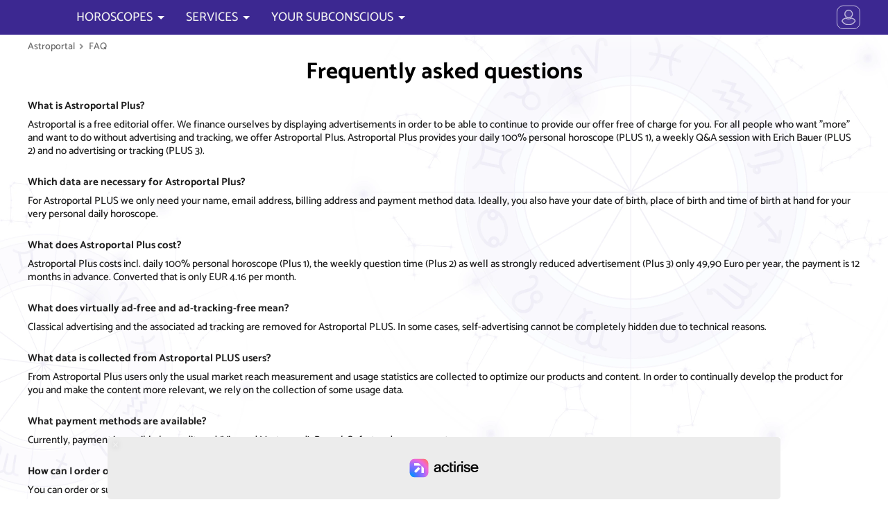

--- FILE ---
content_type: text/html; charset=UTF-8
request_url: https://www.astroportal.com/en/plus/faq/
body_size: 31741
content:
<!DOCTYPE html>
	<html lang="en-US">
	<head>
	<meta charset="utf-8">
	<meta name="viewport" content="initial-scale=1.0, minimum-scale=1.0, maximum-scale=1.0">
	<meta name="author" content="Erich Bauer, masterbrain gmbh">
	<link rel="icon" sizes="128x128" href="/application/app/public/img/appicon.png">
	<meta property="fb:app_id" content="1428243790559625">
	<meta name="twitter:card" value="summary">
	<meta name="robots" content="index, follow">
	<meta name="robots" content="max-snippet:-1, max-image-preview:large, max-video-preview:-1">
	<meta name="google-site-verification" content="chovI5gBzTtD0JOl3XyE_HaOenHUsYB7SgoTrpKCbH0">

	<meta name="theme-color" content="#07122a">
	<meta name="msapplication-navbutton-color" content="#07122a">
	<meta name="apple-mobile-web-app-capable" content="yes">
	<meta name="apple-mobile-web-app-status-bar-style" content="#07122a">


	<meta property="og:site_name" content="astroportal.com">
	<meta property="og:locale" content="en_US">
	<meta property="og:type" content="article">
	<meta property="article:opinion" content="false">
	<meta property="article:tag" content="Horoscope">
	<meta property="og:url" content="https://www.astroportal.com/">
	<meta property="og:type" content="website">
	<meta property="og:title" content="Horoscope today mega-accurate from star astrologer Erich Bauer">
	<meta property="og:description" content="Free horoscopes detailed for every birthday by star astrologer Erich Bauer: make the right decisions">
	<meta property="og:image" content="https://www.astroportal.com/fileadmin/template/images/astroportal.com2.jpg">


	<link rel="preload" href="/application/app/public/font/Catamaran-Regular.woff2" as="font" type="font/woff2">
	<link rel="preload" href="/application/app/public/font/Catamaran-Medium.woff2" as="font" type="font/woff2">


	<script charset="UTF-8" data-no-optimize="1" data-wpmeteor-nooptimize="true" data-cfasync="false" nowprocket>window.FAST_CMP_OPTIONS = { domainUid: '9100619b-5663-5f1a-b58a-f5559a3f1857', countryCode: 'AT', jurisdiction: 'tcfeuv2', policyUrl: 'https://www.astroportal.com/nutzungsbedingungen/', displaySynchronous: false, publisherName: 'https://www.astroportal.com/', publisherLogo: function (c) { return c.createElement('img', { src: '/application/app/public/img/logo-front70l.png', height: '40' });}, bootstrap: { excludedIABVendors: [], excludedGoogleVendors: [] }, custom: { vendors: [] } };(function(){var e={617:function(e){window.FAST_CMP_T0=Date.now();window.FAST_CMP_QUEUE={};window.FAST_CMP_QUEUE_ID=0;function t(){var e=Array.prototype.slice.call(arguments);if(!e.length)return Object.values(window.FAST_CMP_QUEUE);else if(e[0]==="ping"){if(typeof e[2]==="function")e[2]({cmpLoaded:false,cmpStatus:"stub",apiVersion:"2.0",cmpId:parseInt("388",10)})}else window.FAST_CMP_QUEUE[window.FAST_CMP_QUEUE_ID++]=e}e.exports={name:"light",handler:t}}};var t={};function a(r){var n=t[r];if(n!==void 0)return n.exports;var o=t[r]={exports:{}};e[r](o,o.exports,a);return o.exports}var r={};!function(){function e(t){"@babel/helpers - typeof";return e="function"==typeof Symbol&&"symbol"==typeof Symbol.iterator?function(e){return typeof e}:function(e){return e&&"function"==typeof Symbol&&e.constructor===Symbol&&e!==Symbol.prototype?"symbol":typeof e},e(t)}var t=a(617);var r="__tcfapiLocator";var n=window;var o=n;var i;function f(){var e=n.document;var t=!!n.frames[r];if(!t)if(e.body){var a=e.createElement("iframe");a.style.cssText="display:none";a.name=r;e.body.appendChild(a)}else setTimeout(f,5);return!t}function s(t){var a=typeof t.data==="string";var r={};if(a)try{r=JSON.parse(t.data)}catch(e){}else r=t.data;var n=e(r)==="object"?r.__tcfapiCall:null;if(n)window.__tcfapi(n.command,n.version,(function(e,r){var o={__tcfapiReturn:{returnValue:e,success:r,callId:n.callId}};if(t&&t.source&&t.source.postMessage)t.source.postMessage(a?JSON.stringify(o):o,"*")}),n.parameter)}while(o){try{if(o.frames[r]){i=o;break}}catch(e){}if(o===n.top)break;o=o.parent}if(n.FAST_CMP_HANDLER!=="custom"){if(!i){f();n.__tcfapi=t.handler;n.FAST_CMP_HANDLER=t.name;n.addEventListener("message",s,false)}else{n.__tcfapi=t.handler;n.FAST_CMP_HANDLER=t.name}for(var c in window.FAST_CMP_QUEUE||{})n.__tcfapi.apply(null,window.FAST_CMP_QUEUE[c])}}()})();</script><script charset="UTF-8" async="true" data-no-optimize="1" data-wpmeteor-nooptimize="true" data-cfasync="false" nowprocket src="https://static.fastcmp.com/fast-cmp-stub.js"></script>


		<script src="https://www.flashb.id/universal/6b6d29ae-83f9-5575-ae43-006ddea4254d.js" async data-cfasync="false"></script>
	<script type="text/javascript" data-cfasync="false">
		window._hbdbrk = window._hbdbrk || [];
		window._hbdbrk.push(['_vars', {
		page_type: 'article'
		}]);
	</script>

 


						<link rel="alternate" hreflang="de" href="https://www.astroportal.com/plus/faq/">
											<link rel="alternate" hreflang="es" href="https://www.astroportal.com/es/plus/faq/">
								<link rel="alternate" hreflang="it" href="https://www.astroportal.com/it/plus/faq/">
								<link rel="alternate" hreflang="fr" href="https://www.astroportal.com/fr/plus/faq/">
			
	<style>
	

/* root */
:root {
	--padding-page-wrap: 10px;
	
	--color-head: 60,40,145;
	--color-head-strong: 70,10,200;
	--color-head-soft: 180,160,250;
	--color-head-dull: 60,50,120;
	
	--color-link: 210,0,110;
	--color-link-bg: 220,30,85;
	--color-link-bg-hover: 240,0,100;
	--color-link-bg-inactive: 190,160,170;
	--color-highlight: 250,247,255;
	--color-link-grey: 150,150,150;
	
	--color-gold: 255,190,0;
	--color-gold-dark: 230,150,0;
	
	--color-bg: 255,255,255;
	--color-text: 0,0,0;
	--color-text-light: 120,120,120;
	
	--bg-zodiac: radial-gradient(circle, rgba(123,72,200,1) 0%, rgba(75,50,172,1) 80%);
	--bg-zodiac-hover: #ff307d;
	
	
	
	--font-thin: 300;
	--font-regular: 500;
	--font-bold: 700;
	
	--family-head: Asul;
	--family-default: Catamaran;
	
	
	--mask-moon-0: url("/application/app/public/img/moon/m0.png");
	--mask-moon-1: url("/application/app/public/img/moon/m1.png");
	--mask-moon-2: url("/application/app/public/img/moon/m2.png");
	--mask-moon-3: url("/application/app/public/img/moon/m3.png");
	--mask-moon-4: url("/application/app/public/img/moon/m4.png");
	--mask-moon-5: url("/application/app/public/img/moon/m5.png");
	--mask-moon-6: url("/application/app/public/img/moon/m6.png");
	
	--mask-moon-i5: url("/application/app/public/img/moon/5.png");
	--mask-moon-i6: url("/application/app/public/img/moon/6.png");
	--mask-moon-i7: url("/application/app/public/img/moon/7.png");
	--mask-moon-i8: url("/application/app/public/img/moon/8.png");
	--mask-moon-i9: url("/application/app/public/img/moon/9.png");
	--mask-moon-i10: url("/application/app/public/img/moon/10.png");
	--mask-moon-i11: url("/application/app/public/img/moon/11.png");
	--mask-moon-i12: url("/application/app/public/img/moon/12.png");
	--mask-moon-i13: url("/application/app/public/img/moon/13.png");
	--mask-moon-i14: url("/application/app/public/img/moon/14.png");
	--mask-moon-i15: url("/application/app/public/img/moon/15.png");
	--mask-moon-i16: url("/application/app/public/img/moon/16.png");
	--mask-moon-i17: url("/application/app/public/img/moon/17.png");
	--mask-moon-i18: url("/application/app/public/img/moon/18.png");
	--mask-moon-i19: url("/application/app/public/img/moon/19.png");
	--mask-moon-i20: url("/application/app/public/img/moon/20.png");
	--mask-moon-i21: url("/application/app/public/img/moon/21.png");
	--mask-moon-i22: url("/application/app/public/img/moon/22.png");
	--mask-moon-i23: url("/application/app/public/img/moon/23.png");
	--mask-moon-i24: url("/application/app/public/img/moon/24.png");
	--mask-moon-i25: url("/application/app/public/img/moon/25.png");
	--mask-moon-i26: url("/application/app/public/img/moon/26.png");
	--mask-moon-i27: url("/application/app/public/img/moon/27.png");
	
	
	
	--mask-mode-dark:  url("data:image/svg+xml,%3Csvg viewBox='0 0 100 100' xmlns='http://www.w3.org/2000/svg'%3E%3Cpath d='m71 6c2 1 24 12 24 41 0 27-21 48-48 48-29 0-39-22-41-24 19 10 42 7 57-8s19-39 8-57zm-15 29-2 7-7 2 7 2 2 7 2-7 7-2-7-2-2-7zm-25-27-4 13-13 4 13 4 4 13 4-13 12-4-12-4-4-13z'/%3E%3C/svg%3E");
	--mask-mode-light: url("data:image/svg+xml,%3Csvg viewBox='0 0 100 100' xmlns='http://www.w3.org/2000/svg'%3E%3Cpath d='m3 50 17-7v14l-17-7zm47-47 7 17h-14l7-17zm34 13-8 18-10-10 18-8zm13 34-17 7v-14l17 7zm-13 34-18-8 10-10 8 18zm-34 13-7-17h14l-7 17zm-34-13 8-18 10 10-18 8zm60-34c0 14-12 26-26 26s-26-12-26-26 12-26 26-26 26 12 26 26zm-42-26-10 10-8-18 18 8z'/%3E%3C/svg%3E%0A");
	
	--mask-icon-ok:   url("data:image/svg+xml,%3Csvg viewBox='0 0 1e3 1e3' xmlns='http://www.w3.org/2000/svg'%3E%3Cpath d='m175 336 230 230 424-424 159 159-583 583-389-389 159-159z'/%3E%3C/svg%3E");
	--mask-icon-error:url("data:image/svg+xml,%3Csvg viewBox='0 0 1e3 1e3' xmlns='http://www.w3.org/2000/svg'%3E%3Cpath d='m499 20c368 0 601 400 416 720-85 147-241 238-411 240-370 2-603-397-420-718 85-149 243-241 415-242zm256 338-114-113-141 142-141-142-114 114 142 141-142 141 113 114 142-142 141 142 114-114-142-141 142-142z'/%3E%3C/svg%3E");
	--mask-icon-info: url("data:image/svg+xml,%3Csvg viewBox='0 0 1e3 1e3' xmlns='http://www.w3.org/2000/svg'%3E%3Cellipse cx='500' cy='450' rx='360' ry='360' fill='none' stroke='%23000' stroke-width='100px'/%3E%3Cpath d='m580 840v140l-180-140h180z'/%3E%3Cpath d='m440 370h120v300h-120v-300z'/%3E%3Cellipse cx='500' cy='280' rx='65' ry='65'/%3E%3C/svg%3E");
	--mask-icon-warn: url("data:image/svg+xml,%3Csvg viewBox='0 0 1e3 1e3' xmlns='http://www.w3.org/2000/svg'%3E%3Cpath d='m500 100 420 720h-840l420-720z' fill='none' stroke='%23000' stroke-linecap='round' stroke-linejoin='round' stroke-width='100px'/%3E%3Cellipse cx='500' cy='680' rx='55' ry='55'/%3E%3Cpath d='m450 360h100v240h-100v-240z'/%3E%3C/svg%3E");
	--mask-icon-star: url("data:image/svg+xml,%3Csvg viewBox='0 0 1e3 1e3' xmlns='http://www.w3.org/2000/svg'%3E%3Cpath d='m500 30 130 320 340 20-260 220 80 340-290-190-290 190 90-340-270-220 340-20 130-320z'/%3E%3C/svg%3E");
	--mask-icon-close: url("data:image/svg+xml,%3Csvg viewBox='0 0 100 100' xmlns='http://www.w3.org/2000/svg'%3E%3Cpath d='m50 35 32-32c2-2 3-2 5 0l10 10c2 2 2 3 0 5l-32 32 32 32c2 2 2 3 0 5l-10 10c-2 2-3 2-5 0l-32-32-32 32c-2 2-3 2-5 0l-10-10c-2-2-2-3 0-5l32-32-32-32c-2-2-2-3 0-5l10-10c2-2 3-2 5 0l32 32z'/%3E%3C/svg%3E");
	
	--mask-icon-user: url("data:image/svg+xml,%3Csvg viewBox='0 0 100 100' xmlns='http://www.w3.org/2000/svg'%3E%3Cpath d='m50 2c14 0 25 11 25 25s-11 25-25 25-25-11-25-25 11-25 25-25zm20 48c10 6 16 14 16 32 0 21-72 21-72 0 0-18 6-26 16-32 13 9 27 9 40 0z'/%3E%3C/svg%3E");
	--mask-icon-profile: url("data:image/svg+xml,%3Csvg viewBox='0 0 100 100' xmlns='http://www.w3.org/2000/svg'%3E%3Cpath d='m50 14c10 0 19 9 19 19s-9 19-19 19-19-9-19-19 9-19 19-19zm15 37c7.778 4.668 14 14.999 14 29 0 17-58 17-58 0 0-14.001 6.222-24.332 14-29 10.11 7 19.89 7 30 0z'/%3E%3Cpath d='m95 50a45 45 0 0 1-45 45 45 45 0 0 1-45-45 45 45 0 0 1 45-45 45 45 0 0 1 45 45z' fill='none' stroke='%23000' stroke-width='5px'/%3E%3C/svg%3E%0A");
	--mask-icon-logout: url("data:image/svg+xml,%3Csvg viewBox='0 0 100 100' xmlns='http://www.w3.org/2000/svg'%3E%3Cpath d='m18 88v-76h50v14h-6v-9h-39v66h39v-9h6v14h-50zm19-36h34l-2 11 18-13-18-13 2 11h-34v4z' stroke='%23000' stroke-linejoin='round' stroke-width='5px'/%3E%3C/svg%3E%0A");
	--mask-icon-login: url("data:image/svg+xml,%3Csvg viewBox='0 0 100 100' xmlns='http://www.w3.org/2000/svg'%3E%3Cpath d='m14 52h34l-2 11 18-13-18-13 2 11h-34v4zm69 36v-76h-50v14h6v-9h39v66h-39v-9h-6v14h50z' stroke='%23000' stroke-linejoin='round' stroke-width='5px'/%3E%3C/svg%3E%0A");
	--mask-icon-language: url("data:image/svg+xml,%3Csvg viewBox='0 0 100 100' xmlns='http://www.w3.org/2000/svg'%3E%3Cpath d='M3 58L20 8h14l18 50H39l-3-9H18l-3 9H3zm18-20h12l-6-20-6 20zm30-6h17v-5h10v5h19v10h-4c-1 8-5 15-12 25 2 4 11 12 16 15l-6 9c-4-2-14-10-17-15-2 2-11 10-16 12l-6-9c4-2 12-8 15-12-3-4-8-15-9-19l9-3c1 4 4 10 7 14 3-3 8-11 9-17H51V32z'/%3E%3C/svg%3E");
	--mask-ap-logo: url("data:image/svg+xml,%3Csvg viewBox='0 0 1e3 175' xmlns='http://www.w3.org/2000/svg'%3E%3Cpath d='m94 12 54 122h-31l-16-37 15-15-21-2-17-39-17 39-21 2 15 15-16 37h-31l54-122h32zm-16 55 7 18 20 1-15 13 5 19-17-11-17 11 5-19-15-13 20-1 7-18zm166 3h-23c0-10-14-14-22-14-11 0-21 3-21 12s19 10 25 11c12 2 40 8 40 27 0 20-20 28-44 28s-45-11-45-30h23c0 10 12 14 22 14s21-3 21-12-21-11-27-12c-12-2-38-7-38-26 0-16 18-28 44-28 28 0 45 15 45 30zm27-50h24v20h18v17h-18v52c0 12 10 10 17 9v15c-29 4-41-3-41-24v-52h-18v-17h18v-20zm60 20h24v9c4-4 13-9 31-8v17c-9-1-31 2-31 18v58h-24v-94zm65 47c0 31 21 47 50 47s50-16 50-47-21-47-50-47-50 16-50 47zm25 0c0-17 8-30 25-30s25 13 25 30-8 30-25 30-25-13-25-30zm171 0c0-22-8-38-33-38-13 0-30 11-30 19v38c0 12 17 20 30 20 25 0 33-17 33-39zm-74-47h11v12c5-4 15-11 33-11 22 0 40 14 41 46s-19 47-41 47c-18 0-28-8-33-12v45h-11v-127zm102 47c0 27 21 47 48 47s48-20 48-47-21-47-48-47-48 20-48 47zm12 0c0-27 20-38 36-38s36 11 36 38-20 38-36 38-36-11-36-38zm105-47h11v12c4-5 20-14 36-11v10c-14-3-36 5-36 22v61h-11v-94zm80-20h11v20h21v11h-21v64c0 11 14 11 20 10v8c-26 4-31-8-31-18v-64h-21v-11h21v-20zm121 51c0-15-12-22-29-22s-28 11-28 18h-11c0-12 15-27 39-27s39 12 39 27v46c0 8 4 18 5 21h-12c-2-5-3-9-3-13-12 9-17 13-37 13-14 0-33-5-33-25s17-29 55-29h15v-9zm-18 17c-40 1-41 15-41 21 0 7 7 16 23 16 12 0 36-6 36-20v-17h-18zm57-82h11v128h-11v-128z'/%3E%3C/svg%3E%0A");
	--mask-ap-logo-plus: url("data:image/svg+xml,%3Csvg viewBox='0 0 344 100' xmlns='http://www.w3.org/2000/svg'%3E%3Cpath d='m282 67c0-3 0-7-9-11s-21-8-21-22c0-10 2.17-22 24-22h23l-2 14h-18c-8 0-10 5-10 8s0 6 9 10 21 8 21 22c0 10-2.17 22-24 22h-23l2-14h18c9 0 10-4 10-7zm-105-55h18v51c0 15 23 15 23 0v-51h18v51c0 34-59 34-59 0v-51zm-62 0h18l-0.071 63.106 29.071-0.106v13h-47v-76zm-68-10c-59 0-59 96 0 96h249c59 0 59-96 0-96h-249zm17 10c33 0 33 15 33 22s0 24-33 24v30h-18v-76h18zm0 13v18c14 0 16-4 16-9s-2-9-16-9z'/%3E%3C/svg%3E");
	--mask-ap-logo-nostar: url("data:image/svg+xml,%3Csvg viewBox='0 0 1e3 175' xmlns='http://www.w3.org/2000/svg'%3E%3Cpath d='m94 12 54 122h-31l-16-37 15-15-21-2-17-39-17 39-21 2 15 15-16 37h-31l54-122h32zm150 58h-23c0-10-14-14-22-14-11 0-21 3-21 12s19 10 25 11c12 2 40 8 40 27 0 20-20 28-44 28s-45-11-45-30h23c0 10 12 14 22 14s21-3 21-12-21-11-27-12c-12-2-38-7-38-26 0-16 18-28 44-28 28 0 45 15 45 30zm27-50h24v20h18v17h-18v52c0 12 10 10 17 9v15c-29 4-41-3-41-24v-52h-18v-17h18v-20zm60 20h24v9c4-4 13-9 31-8v17c-9-1-31 2-31 18v58h-24v-94zm65 47c0 31 21 47 50 47s50-16 50-47-21-47-50-47-50 16-50 47zm25 0c0-17 8-30 25-30s25 13 25 30-8 30-25 30-25-13-25-30zm171 0c0-22-8-38-33-38-13 0-30 11-30 19v38c0 12 17 20 30 20 25 0 33-17 33-39zm-74-47h11v12c5-4 15-11 33-11 22 0 40 14 41 46s-19 47-41 47c-18 0-28-8-33-12v45h-11v-127zm102 47c0 27 21 47 48 47s48-20 48-47-21-47-48-47-48 20-48 47zm12 0c0-27 20-38 36-38s36 11 36 38-20 38-36 38-36-11-36-38zm105-47h11v12c4-5 20-14 36-11v10c-14-3-36 5-36 22v61h-11v-94zm80-20h11v20h21v11h-21v64c0 11 14 11 20 10v8c-26 4-31-8-31-18v-64h-21v-11h21v-20zm121 51c0-15-12-22-29-22s-28 11-28 18h-11c0-12 15-27 39-27s39 12 39 27v46c0 8 4 18 5 21h-12c-2-5-3-9-3-13-12 9-17 13-37 13-14 0-33-5-33-25s17-29 55-29h15v-9zm-18 17c-40 1-41 15-41 21 0 7 7 16 23 16 12 0 36-6 36-20v-17h-18zm57-82h11v128h-11v-128z'/%3E%3C/svg%3E%0A");
	--mask-ap-logo-star: url("data:image/svg+xml,%3Csvg viewBox='0 0 1e3 175' xmlns='http://www.w3.org/2000/svg'%3E%3Cpath d='m78 67 7 18 20 1-15 13 5 19-17-11-17 11 5-19-15-13 20-1 7-18z'/%3E%3C/svg%3E%0A");
	
	--mask-ph-heart:	url("data:image/svg+xml,%3Csvg viewBox='0 0 100 100' xmlns='http://www.w3.org/2000/svg'%3E%3Cpath d='m50 93s-11-12-21-19c-14-11-21-19-25-28-3-7-2-19 0-25 8-20 37-19 45 0l1 3 1-3c8-19 37-20 45 0 2 6 3 18 0 25-4 9-10 17-25 28-10 7-21 19-21 19z'/%3E%3C/svg%3E");
	--mask-ph-apple: 	url("data:image/svg+xml,%3Csvg viewBox='0 0 100 100' xmlns='http://www.w3.org/2000/svg'%3E%3Cpath d='m49 26c0 1-1 2-1 2-2 0-7 0-13-2-5-2-10 0-14 3-5 5-8 12-9 18-1 13 2 26 10 36 4 6 11 11 18 12 3 0 7-2 10-2s6 2 9 2c5 0 10-3 14-7 3-3 6-6 8-10 6-10 8-22 6-33-1-7-5-14-11-17-4-2-7-3-11-2-4 0-7 2-11 2 2-5 4-10 11-12 2-1 6-1 6-4 0-4-5-2-8-2-4 2-10 6-13 12 0-5-3-9-4-11-3-4-8-6-13-6-1-1-5 0-5 0s0 3 1 8c2 5 6 11 13 12 2 1 4 1 7 1z'/%3E%3C/svg%3E");
	--mask-ph-crown: 	url("data:image/svg+xml,%3Csvg viewBox='0 0 100 100' xmlns='http://www.w3.org/2000/svg'%3E%3Cpath d='m18 76-11-59 26 34 17-37 17 37 26-34-11 59h-64zm1 5h62v6h-62v-6z'/%3E%3C/svg%3E%0A");
	--mask-ph-flame:	url("data:image/svg+xml,%3Csvg viewBox='0 0 100 100' xmlns='http://www.w3.org/2000/svg'%3E%3Cpath d='m45 5c5 11-1 27-7 29-5 1-5-6-3-9-13 8-4 28-4 33 0 4-9 8-9-4-8 6-5 27 20 40-6-11 1-23 11-33-1 5 0 8 6 15 6 8 2 15 0 18 13-4 24-14 24-28 0-5-1-11-3-15-4 8-9-9-10-15-5 13-11-9-11-15-3 7-6-13-14-16z'/%3E%3C/svg%3E%0A");
	--mask-ph-afternoon:url("data:image/svg+xml,%3Csvg viewBox='0 0 100 100' xmlns='http://www.w3.org/2000/svg'%3E%3Cpath d='m17 17h20l13-13 13 13h20v20l13 13-13 13v20h-20l-13 13-13-13h-20v-20l-13-13 13-13v-20zm33 5c-15 0-28 13-28 28s13 28 28 28 28-15 28-29-13-27-28-27z'/%3E%3C/svg%3E");
	--mask-ph-morning:	url("data:image/svg+xml,%3Csvg viewBox='0 0 100 100' xmlns='http://www.w3.org/2000/svg'%3E%3Cpath d='m78 56c0-14-13-28-28-28s-28 13-28 28c0 5 2 10 2 10h-10l-10-10 13-13v-20h20l13-13 13 13h20v20l13 13-10 10h-10s2-5 2-10zm18 13h-92v5h92v-5zm-88 8v4h84v-4h-84z'/%3E%3C/svg%3E");
	--mask-ph-night: 	url("data:image/svg+xml,%3Csvg viewBox='0 0 100 100' xmlns='http://www.w3.org/2000/svg'%3E%3Cpath d='m88 50c0-24-19-43-43-43-20 0-28 13-28 13s7-3 17-3c20 0 34 13 34 33s-14 33-34 33c-9 0-17-3-17-3s8 13 28 13c24 0 43-19 43-43z'/%3E%3C/svg%3E");
	
	--mask-ph-minus: 	url("data:image/svg+xml,%3Csvg viewBox='0 0 100 100' xmlns='http://www.w3.org/2000/svg'%3E%3Cpath d='m85 43h-70v14h70v-14zm13 7c0 27-22 48-48 48-27 0-48-21-48-48s21-48 48-48 48 21 48 48z'/%3E%3C/svg%3E");
	/*--mask-ph-plus: 	url("data:image/svg+xml,%3Csvg viewBox='0 0 100 100' xmlns='http://www.w3.org/2000/svg'%3E%3Cpath d='m22 46v8h24v24h8v-24h24v-8h-24v-24h-8v24h-24zm74 4c0 25-21 46-46 46s-46-21-46-46 21-46 46-46 46 21 46 46z'/%3E%3C/svg%3E%0A");*/
	--mask-ph-plus: 	url("data:image/svg+xml,%3Csvg viewBox='0 0 100 100' xmlns='http://www.w3.org/2000/svg'%3E%3Cpath d='m57 43v-28h-14v28h-28v14h28v28h14v-28h28v-14h-28zm41 7c0 27-22 48-48 48-27 0-48-21-48-48s21-48 48-48 48 21 48 48z'/%3E%3C/svg%3E%0A");
	
	
	--mask-asp-0: url("data:image/svg+xml,%3Csvg viewBox='0 0 100 100' xmlns='http://www.w3.org/2000/svg'%3E%3Cpath d='m50 68c0 10-8 18-18 18s-18-8-18-18 8-18 18-18 18 8 18 18zm-5-13 34-34' fill='none' stroke='%23000' stroke-linecap='round' stroke-width='6px'/%3E%3C/svg%3E");
	--mask-asp-180: url("data:image/svg+xml,%3Csvg viewBox='0 0 100 100' xmlns='http://www.w3.org/2000/svg'%3E%3Cpath d='m44 74c0 10-8 18-18 18s-18-8-18-18 8-18 18-18 18 8 18 18zm-5-13 22-22m31-13c0 10-8 18-18 18s-18-8-18-18 8-18 18-18 18 8 18 18z' fill='none' stroke='%23000' stroke-width='6px'/%3E%3C/svg%3E");
	--mask-asp-90: url("data:image/svg+xml,%3Csvg viewBox='0 0 100 100' xmlns='http://www.w3.org/2000/svg'%3E%3Cpath d='m10 10h80v80h-80v-80z' fill='none' stroke='%23000' stroke-linejoin='round' stroke-width='6px'/%3E%3C/svg%3E");
	--mask-asp-120: url("data:image/svg+xml,%3Csvg viewBox='0 0 100 100' xmlns='http://www.w3.org/2000/svg'%3E%3Cpath d='m50 15 41 69h-82l41-69z' fill='none' stroke='%23000' stroke-linejoin='round' stroke-width='6px'/%3E%3C/svg%3E");
	--mask-asp-60: url("data:image/svg+xml,%3Csvg viewBox='0 0 100 100' xmlns='http://www.w3.org/2000/svg'%3E%3Cpath d='m28 12 44 76m-44 0 44-76m21 38h-86' fill='none' stroke='%23000' stroke-linecap='round' stroke-width='6px'/%3E%3C/svg%3E%0A");
	
	--mask-asp-30: url("data:image/svg+xml,%3Csvg viewBox='0 0 100 100' xmlns='http://www.w3.org/2000/svg'%3E%3Cpath d='m28 28 22 38m0 0 22-38m21 38h-86' fill='none' stroke='%23000' stroke-linecap='round' stroke-width='6px'/%3E%3C/svg%3E");
	--mask-asp-150: url("data:image/svg+xml,%3Csvg viewBox='0 0 100 100' xmlns='http://www.w3.org/2000/svg'%3E%3Cpath d='m50 34 22 38m-44 0 22-38m43 0h-86' fill='none' stroke='%23000' stroke-linecap='round' stroke-width='6px'/%3E%3C/svg%3E%0A");
	--mask-asp-45: url("data:image/svg+xml,%3Csvg viewBox='0 0 100 100' xmlns='http://www.w3.org/2000/svg'%3E%3Cpath d='m50 15-41 69h82' fill='none' stroke='%23000' stroke-linecap='round' stroke-linejoin='round' stroke-width='6px'/%3E%3C/svg%3E%0A");
	--mask-asp-72: url("data:image/svg+xml,%3Csvg viewBox='0 0 100 100' xmlns='http://www.w3.org/2000/svg'%3E%3Cpath d='m88 88-20-20m19-18c0 20-17 37-37 37s-37-17-37-37 17-37 37-37 37 17 37 37z' fill='none' stroke='%23000' stroke-linecap='round' stroke-width='6px'/%3E%3C/svg%3E");
	--mask-asp-144: url("data:image/svg+xml,%3Csvg viewBox='0 0 100 100' xmlns='http://www.w3.org/2000/svg'%3E%3Cpath d='m88 50c0 20-13 37-29 37-17 0-30-17-30-37s13-37 30-37c16 0 29 17 29 37zm0 38-20-20m-56-55v74c6-1 17-5 17-19s-11-17-17-18' fill='none' stroke='%23000' stroke-linecap='round' stroke-linejoin='round' stroke-width='6px'/%3E%3C/svg%3E");
	--mask-asp-135: url("data:image/svg+xml,%3Csvg viewBox='0 0 100 100' xmlns='http://www.w3.org/2000/svg'%3E%3Cpath d='m18 11h64v64h-64v-64zm20 40v38h33' fill='none' stroke='%23000' stroke-linecap='round' stroke-linejoin='round' stroke-width='6px'/%3E%3C/svg%3E%0A");
	
	
	--mask-zodiac-0: url("data:image/svg+xml,%3Csvg viewBox='0 0 100 100' xmlns='http://www.w3.org/2000/svg'%3E%3Cpath d='m6 25v-8c0-6 5-10 10-10 7 0 10 5 11 9l23 80 23-80c1-4 4-9 11-9 5 0 10 5 10 10v8' fill='none' stroke='%23000' stroke-linecap='round' stroke-linejoin='bevel' stroke-width='9px'/%3E%3C/svg%3E");
	--mask-zodiac-1: url("data:image/svg+xml,%3Csvg viewBox='0 0 100 100' xmlns='http://www.w3.org/2000/svg'%3E%3Cpath d='m72 71c0 12-10 22-22 22s-22-10-22-22 10-22 22-22 22 10 22 22zm-65-64c16 0 23 12 23 21s4 21 20 21 20-11 20-21 7-21 23-21' fill='none' stroke='%23000' stroke-linecap='round' stroke-width='9px'/%3E%3C/svg%3E");
	--mask-zodiac-2: url("data:image/svg+xml,%3Csvg viewBox='0 0 100 100' xmlns='http://www.w3.org/2000/svg'%3E%3Cpath d='m73 19v62m-46-62v62m-20 12c19-18 67-18 86 0m-86-86c19 18 67 18 86 0' fill='none' stroke='%23000' stroke-linecap='round' stroke-width='9px'/%3E%3C/svg%3E%0A");
	--mask-zodiac-3: url("data:image/svg+xml,%3Csvg viewBox='0 0 100 100' xmlns='http://www.w3.org/2000/svg'%3E%3Cpath d='m7 41c0-5 4-10 10-10s10 5 10 10-4 10-10 10-10-5-10-10c0-23 74-37 87 3m-1 15c0 5-4 10-10 10s-10-5-10-10 4-10 10-10 10 5 10 10c0 23-74 37-87-3' fill='none' stroke='%23000' stroke-linecap='round' stroke-width='9px'/%3E%3C/svg%3E");
	--mask-zodiac-4: url("data:image/svg+xml,%3Csvg viewBox='0 0 100 100' xmlns='http://www.w3.org/2000/svg'%3E%3Cpath d='m45 65c0-6-5-13-13-13s-13 6-13 13 6 13 13 13 13-6 13-13c0-10-17-19-17-35s9-23 22-23 23 8 23 23c0 13-18 31-18 47 0 12 7 16 14 16s10-4 12-7' fill='none' stroke='%23000' stroke-linecap='round' stroke-width='9px'/%3E%3C/svg%3E");
	--mask-zodiac-5: url("data:image/svg+xml,%3Csvg viewBox='0 0 100 100' xmlns='http://www.w3.org/2000/svg'%3E%3Cpath d='m8 9c10 0 15 6 15 14 0-8 7-14 14-14s14 6 14 14c0-8 7-14 15-14s13 6 13 14v56c0 4 4 9 8 12m-8-63c9 1 13 6 13 13s1 44-26 49m-15-71v58m-28-58v58' fill='none' stroke='%23000' stroke-linecap='round' stroke-width='9px'/%3E%3C/svg%3E");
	--mask-zodiac-6: url("data:image/svg+xml,%3Csvg viewBox='0 0 100 100' xmlns='http://www.w3.org/2000/svg'%3E%3Cpath d='m6 50h31c-1-1-4-4-4-11 0-10 8-17 17-17s17 8 17 17c0 7-3 10-4 11h31m-89 20h89' fill='none' stroke='%23000' stroke-linecap='round' stroke-width='9px'/%3E%3C/svg%3E");
	--mask-zodiac-7: url("data:image/svg+xml,%3Csvg viewBox='0 0 100 100' xmlns='http://www.w3.org/2000/svg'%3E%3Cpath d='m6 9c10 0 15 6 15 14 0-8 7-14 14-14s14 6 14 14c0-8 7-14 15-14s13 6 13 14v54c0 6 4 10 9 10m-37-68v56m-28-56v56m66 5 6 7-6 7' fill='none' stroke='%23000' stroke-linecap='round' stroke-width='9px'/%3E%3C/svg%3E");
	--mask-zodiac-8: url("data:image/svg+xml,%3Csvg viewBox='0 0 100 100' xmlns='http://www.w3.org/2000/svg'%3E%3Cpath d='m8 92 84-84m-22 0h22v22m-68 19 27 27' fill='none' stroke='%23000' stroke-linecap='round' stroke-width='9px'/%3E%3C/svg%3E");
	--mask-zodiac-9: url("data:image/svg+xml,%3Csvg viewBox='0 0 100 100' xmlns='http://www.w3.org/2000/svg'%3E%3Cpath d='m17 9c10 0 15 6 15 14 0-8 9-14 16-14s16 6 16 14v52c0 5 5 8 10 8s10-3 10-8-5-8-10-8-10 3-10 8c0 7-3 16-11 16m-21-72v56' fill='none' stroke='%23000' stroke-linecap='round' stroke-width='9px'/%3E%3C/svg%3E");
	--mask-zodiac-10: url("data:image/svg+xml,%3Csvg viewBox='0 0 100 100' xmlns='http://www.w3.org/2000/svg'%3E%3Cpath d='m6 42 23-13 6 13 23-13 6 13 23-13 6 13m-87 29 23-13 6 13 23-13 6 13 23-13 6 13' fill='none' stroke='%23000' stroke-linecap='round' stroke-width='9px'/%3E%3C/svg%3E");
	--mask-zodiac-11: url("data:image/svg+xml,%3Csvg viewBox='0 0 100 100' xmlns='http://www.w3.org/2000/svg'%3E%3Cpath d='m94 50h-88m11-43c20 20 20 66 0 86m66-86c-20 20-20 66 0 86' fill='none' stroke='%23000' stroke-linecap='round' stroke-width='9px'/%3E%3C/svg%3E");

	--mask-plus-logo: url("data:image/svg+xml,%3Csvg viewBox='0 0 100 36' xmlns='http://www.w3.org/2000/svg'%3E%3Cpath d='m91 25c0-1 0-2-4-4s-8-4-8-10 4-9 10-9h8v6h-7c-3 0-4 2-4 3s0 2 4 4 8 4 8 10-4 9-10 9h-9l1-6h7c3 0 4-2 4-3zm-41-23h7v21c0 7 10 7 10 0v-21h7v21c0 15-24 15-24 0v-21zm-24 0h7v26h12v6h-19v-32zm-16 0c11 0 12 7 12 10s-2 10-13 10v12h-7v-32h8zm-1 6v8c6 0 6-3 6-4s0-4-6-4z'/%3E%3C/svg%3E");

	--mask-play-button: url("data:image/svg+xml,%3Csvg viewBox='0 0 100 100' xmlns='http://www.w3.org/2000/svg'%3E%3Cpath d='m80 50.5-46 27.5v-55l46 27.5zm17-0.5c0 25.957-21 47-47 47s-47-21-47-47 21-47 47-47 47 21.043 47 47zm-8 0c0-22-17-39-39-39s-39 17-39 39 17 39 39 39 39-17 39-39z' style=''/%3E%3C/svg%3E");


	--ph-color-positive: 42,157,58;
	--ph-color-negative: 232,86,75;
	
	--ph-color-moon-0: 39,182,195;
	--ph-color-moon-1: 25,116,174;
	--ph-color-moon-2: 44,61,133;
	
	--ph-color-value-love: 207,27,48;
	--ph-color-value-fitness: 58,155,20;
	--ph-color-value-success: 31,118,175;
	
	
}

.button, button {
	border:none;
	display:inline-block;
	background-color:rgba(var(--color-link-bg),1);
	border-radius:1.1em;
	padding:0.75em 1.75em;
	color:#fff;
	font-weight:var(--font-bold);
	text-align:center;
	text-decoration:none;
	cursor:pointer;
	transition:color 1000ms, border-color 1000ms;
	font-size:inherit;
}


.mode-switch {
	height:26px;
	width:26px;
	mask-position:center center;
	mask-size:100%;
	-webkit-mask-position:center center;
	-webkit-mask-size:100%;
	background:#ffffff;
}

.mode-switch-dark {
	mask-image: var(--mask-mode-dark);
	-webkit-mask-image: var(--mask-mode-dark);
}

.mode-switch-light {
	mask-image: var(--mask-mode-light);
	-webkit-mask-image: var(--mask-mode-light);
}

span.plus-icon {
	position:relative;
}

b.plus::after, h1.plus::after, span.plus-icon::after {
	content:'';
	mask-image: var(--mask-plus-logo);
	-webkit-mask-image: var(--mask-plus-logo);
	mask-position:top center;
	mask-size:100%;
	-webkit-mask-position:top center;
	-webkit-mask-size:100%;
	mask-repeat: no-repeat;
	-webkit-mask-repeat: no-repeat;
	vertical-align: super;
	height:0.4em;
	width:auto;
	aspect-ratio:100/36;
	background-color:rgb(var(--color-gold-dark));
	display:inline-block;
}

.h1.plus::after {
	font-size:12px;
	height:1em;
	width:auto;
	aspect-ratio:100/36;
}
	

/* nx dialog */



.nx-dialog-main {
	position:fixed;
	top:0;
	left:0;
	bottom:0;
	right:0;
	display:none;
	z-index:65536;
}


.nx-dialog-main > .nx-dialog-ol {
	position:absolute;
	top:0;
	left:0;
	bottom:0;
	right:0;
	background-color:rgba(0,0,0,0.5);
	backdrop-filter: blur(5px);
	-webkit-backdrop-filter: blur(5px);
}

.nx-dialog-main > .nx-dialog-c {
	position:absolute;
	display:none;
	top:0;
	left:0;
	right:0;
	bottom:40vh;
	align-items:center;
	justify-content:center;
	display:none;
}

.nx-dialog {
	z-index:65537;
	max-width:95%;
	padding:0.5em;
	background-color:rgb(var(--color-bg));
	box-shadow:0px 0px 12px 0 rgba(0,0,0,0.4);
	border-radius:5px;
	display:none;
}


.nx-dialog.language a {
	display:block;
	color:rgb(var(--color-text));
	font-size:1.2em;
	padding-bottom:0.4em;
	border-bottom:solid 1px rgba(var(--color-head-dull),0.3);
	margin-bottom:0.5em;
}

.nx-dialog.language a:last-child {
	padding-bottom:0;
	border-bottom:none;
	margin-bottom:0;

}

.nx-dialog.language a:hover {
	color:rgb(var(--color-head));
}


/* nx tabview */

.nx-tabview {
	
}


.nx-tabview > .tablist {
	scroll-snap-type: x mandatory;
	overflow-x:scroll;
	display:flex;
	width:100vw;
	border-bottom:1px solid rgba(0,0,0,0.5);
	position:relative;
}

.nx-tabview > .tablist::-webkit-scrollbar {
	height: 0px;
	background: transparent;
}

.nx-tabview > .tablist > div {
	padding:0.4em 0.9em 0.3em;
	white-space: nowrap;
	border-bottom:3px solid rgba(0,0,0,0);
}

.nx-tabview > .tablist > div.active {
	border-bottom:3px solid rgba(0,0,0,1);
}

.nx-tabview > .tab {
	display:none;
}


/* nx form */

form.nx-form > .nx-form-controlgroup {
	padding-bottom:1.2em;
}

form.nx-form > .nx-form-controlgroup > label {
	display:block;
}

form.nx-form > .nx-form-controlgroup > label.error {
	color:#ff0000;
}

form.nx-form .nx-form-control > label {
    font-size:0.8em;
	display:block;

}

form.nx-form .nx-form-control {
	position:relative;
}

form.nx-form > .nx-form-controlgroup > .nx-form-controllist > .nx-form-control {
	padding-bottom: 1em;
}

form.nx-form > .nx-form-controlgroup.flex > .nx-form-controllist {
	display:flex;
}

form.nx-form > .nx-form-controlgroup.flex > .nx-form-controllist > .nx-form-control {
	margin:0 0.25em;
	padding:0;
}

form.nx-form > .nx-form-controlgroup.flex > .nx-form-controllist > .nx-form-control:first-child {
	margin-left:0;

} 
form.nx-form > .nx-form-controlgroup.flex > .nx-form-controllist > .nx-form-control:last-child {
	margin-right:0;
}


form.nx-form .nx-form-control-password-icon-eye {
	position:absolute;
	background-color:#000;
	top:10%;
	right:0.4em;
	height:80%;
	width:auto;
	aspect-ratio:1;
	mask-size:100%;
	mask-position:0 0;
	-webkit-mask-size:100%;
	-webkit-mask-position:0 0;

	--eyeicon: url("data:image/svg+xml,%3Csvg viewBox='0 0 1000 1000' xmlns='http://www.w3.org/2000/svg'%3E%3Cpath style='stroke-width: 80px; fill: none; stroke: rgb(0, 0, 0);' d='M 50 500 C 50 480 180 240 500 240 C 820 240 950 480 950 500 C 950 520 830 760 510 760 C 190 760 50 520 50 500 Z'%3E%3C/path%3E%3Cpath d='M 500 320 C 601.025 319.878 680 400 680 500 C 680 600 600 680 500 680 C 400 680 320 600 320 499.038 C 320 491.629 320.484 481.061 323.049 466.647 C 357.93 521.908 425.686 518.398 457.663 488.768 C 503.061 452.768 506.73 366.374 428.752 334.743 C 446.949 326.707 472.754 320.033 500 320 Z'%3E%3C/path%3E%3C/svg%3E");

	mask-image:var(--eyeicon);
	-webkit-mask-image:var(--eyeicon);

	
}
form.nx-form .nx-form-control-password-icon-eye.show {
	--eyeicon: url("data:image/svg+xml,%3Csvg viewBox='0 0 1000 1000' xmlns='http://www.w3.org/2000/svg'%3E%3Cpath d='M 510 200 C 540 200 598.708 204.712 648.181 217.366 L 580 285.741 C 535.937 280 515.185 280 510 280 C 200 280 92.675 498.677 92.718 500 C 92.761 501.323 128.625 570 227.466 637.864 L 170 695.446 C 84.328 635.975 10 540 10 500 C 10 460 150 200 510 200 Z'%3E%3C/path%3E%3Cpath d='M 843.819 302.554 C 883.819 302.554 940.726 309.201 990.199 321.855 L 922.685 389.495 C 878.622 383.754 849.004 382.554 843.819 382.554 C 529.511 382.554 436.102 601.231 436.145 602.554 C 436.188 603.877 470.097 675.371 568.938 743.235 L 511.428 800.623 C 425.756 741.152 353.819 642.554 353.819 602.554 C 353.819 562.554 479.522 302.554 843.819 302.554 Z' transform='matrix(-1, 0, 0, -1, 1343.819031, 1102.553925)'%3E%3C/path%3E%3Cpath d='M 541.153 324.503 L 482.203 383.311 C 470 357.975 452.753 345.341 429.174 334.699 C 456.197 322.524 497.136 314.615 541.153 324.503 Z'%3E%3C/path%3E%3Cpath d='M 323.066 466.695 C 334.583 485.039 349.681 496.385 363.369 502.21 L 324.707 540.925 C 320 518.892 317.766 498.214 323.066 466.695 Z'%3E%3C/path%3E%3Cpath d='M 675.352 459 C 693.176 540 655.853 598.527 629.083 625.746 C 600 655.317 542.368 693.409 458.985 675.361 L 675.352 459 Z'%3E%3C/path%3E%3Cpath style='stroke: rgb(0, 0, 0); fill: none; stroke-width: 90px;' d='M 830 170 L 170 830'%3E%3C/path%3E%3C/svg%3E");
	mask-image:var(--eyeicon);
	-webkit-mask-image:var(--eyeicon);
}


/* ap icon dialog */

div.dlg-icon-dialog {
	text-align:center;
	min-width:25vw;
	max-width:33vw;
	padding:4px;
}

div.dlg-icon-dialog > div {
	display:flex;
	text-align:left;
	margin-bottom:1em;
	align-items:center;
}

div.dlg-icon-dialog > div:last-child {
	margin-bottom:0.2em;
}

div.dlg-icon-dialog > div > div:first-child {
	width:40px;
	flex-shrink:0;
	padding-right:3%;
}

div.dlg-icon-dialog > div > div:last-child {
	flex-grow:1;
}

div.dlg-icon-dialog > button {

}
div.dlg-icon-dialog i {
	mask-size:100%;
	mask-position:0 0;
	-webkit-mask-size:100%;
	-webkit-mask-position:0 0;
	width:100%;
	height:auto;
	padding-bottom:100%;
	display:block;
}



div.dlg-icon-dialog i.i-ok {

	background: linear-gradient(200deg, rgba(63,195,0,1) 0%, rgba(0,110,0,1) 100%);

	mask-image:var(--mask-icon-ok);
	-webkit-mask-image:var(--mask-icon-ok);

}

div.dlg-icon-dialog i.i-error {
	background: linear-gradient(200deg, rgba(205,28,0,1) 0%, rgba(140,0,0,1) 100%);

	mask-image:var(--mask-icon-error);
	-webkit-mask-image:var(--mask-icon-error);

}

div.dlg-icon-dialog i.i-info {
	background: linear-gradient(0deg, rgba(59,102,217,1) 0%, rgba(24,68,154,1) 66%);

	mask-image:var(--mask-icon-info);
	-webkit-mask-image:var(--mask-icon-info);

}

div.dlg-icon-dialog i.i-warn {
	background: linear-gradient(0deg, rgba(255,171,0,1) 0%, rgba(255,141,0,1) 100%);

	mask-image:var(--mask-icon-warn);
	-webkit-mask-image:var(--mask-icon-warn);

}

/* lichtclub */

.lichtclub-login-bottom {
	display:flex;
	justify-content:space-between;
}



div.lc-main-topnav {
	display:none;
}

/* quicklinks */

div.quicklinks {
	display:flex;
	flex-wrap:wrap;
	justify-content:center;
}

a.quicklink {
	position:relative;
	padding-left:32px;
	display:block;
	text-align:left;
	font-size:1.1em;
	font-weight:bold;
	color:rgb(var(--color-text));
	margin:0 2em 1em;

}

a.quicklink:hover {
	color:rgb(var(--color-link));
}

a.quicklink::before {
	content:'';
	position:absolute;
	left:0;
	top:0;
	bottom:0;
	background: rgb(var(--color-gold));
	-webkit-mask-size:100%;
	-webkit-mask-position:center center;
	mask-size:100%;
	mask-position:center center;
	mask-repeat: no-repeat;
	-webkit-mask-repeat: no-repeat;
	mask-image:var(--mask-icon-star);
	-webkit-mask-image:var(--mask-icon-star);
	width:24px;
}

a.quicklink > b {
	font-weight:normal;
	font-size:0.7em;
	opacity:0.7;
	display:block;

}


.ap-logo {
	mask-size:100%;
	mask-position:0 0;
	-webkit-mask-size:100%;
	-webkit-mask-position:0 0;
	aspect-ratio:1000/175;
	mask-image:var(--mask-ap-logo);
	-webkit-mask-image:var(--mask-ap-logo);
}

.ap-logo-main {
	background:linear-gradient(90deg, rgba(90,60,185,0) 51%, rgba(90,60,185,1) 51%), linear-gradient(0deg, rgba(130,52,226,1) 0%, rgba(73,45,163,1) 100%);
}


.ap-logo-header {
	background:linear-gradient(90deg, rgba(255,255,255,0) 51%, rgba(255,255,255,1) 51%), linear-gradient(0deg, rgba(255,255,255,0.3) 0%, rgba(255,255,255,1) 60%);
}



.highl {
    background: linear-gradient(to bottom right, rgba(245,240,255,0.4) 0%, rgba(245,240,255,0.4) 60%, rgba(235,220,255,0.5) 100%);
    border-radius: 9px;
    text-align: left;
    border-style: solid;
    border-width: 1px;
    border-color: rgba(var(--color-head-soft),1);
    cursor: pointer;
    position: relative;
    height: 100%;
    color: #000;
    display: block;	
	overflow:hidden;
	
}

.highl-new {
	box-shadow: 0px 0px 5px 1px rgba(255,225,0,0.8);
	background: linear-gradient(to bottom right, rgba(255,247,217,0.4) 0%, rgba(255,247,217,0.4) 60%, rgba(255,233,145,0.5) 100%);
	border-color: rgba(255,168,0,1);
}

.highl-new-sticker {
	position:absolute;
	font-weight:bold;
	font-size:1.3em;
	color:rgba(var(--color-link-bg),0.7);
	bottom:0.3em;
	left:0.3em;
	font-family: var(--family-head);
}

.highl > div:first-child {

	height:7em;
	
	background-position:top right;
	background-repeat:no-repeat;
	background-size:cover;
	position:relative;
}

.highl > div:first-child > div{
	
	text-shadow: 1px 1px 3px #000,-1px 1px 3px #000,1px -1px 3px #000,-1px -1px 3px #000;

	font-weight:bold;
	font-size:1.5em;
	color:#fff;
	top:0;
	left:0;
	right:0;
	bottom:0;
    padding: 0.4em 0.4em;
	z-index:2;
	position:absolute;
	font-family:var(--family-head);
}
.highl > div:first-child > div > b {
	font-size:0.6em;
	display:block;
	padding-top:0.3em;
}

.highl > div:first-child::before {
	content: '';
	position:absolute;
	top:0;
	left:0;
	right:0;
	bottom:0;
	background-image: inherit;
	background-position:top right;
	background-repeat:no-repeat;
	background-size:cover;
	image-rendering: -webkit-optimize-contrast;
	z-index:1;
	opacity:0.6;
}


.highl > div:nth-child(2) {
	padding: 0.6em 0.5em 2.5em;
	position:relative;
	color:rgb(var(--color-text));
}
.highl > button {
	position:absolute;
	right:0.5em;
	bottom:0.5em;
	padding:0.5em 0.8em;
	font-size:0.8em;
}


.highl.hl-jh {
	
}

.premium-horoscope {
	
}

.premium-horoscope .aspect {
	text-align:left;
}
.premium-horoscope .aspect .aspect-heading {
	line-height:1.7em;
	height:1.7em;
	border-radius:0.4em;
	padding-left:0.2em;
	padding-top:0.05em;
	font-size:1.25em;
	color:#fff;
}

.premium-horoscope .aspect-pos .aspect-heading {
	background-color:rgb(var(--ph-color-positive));
}
.premium-horoscope .aspect-neg .aspect-heading {
	background-color:rgb(var(--ph-color-negative));
}

.premium-horoscope .aspect .aspect-heading b {
	
	font-weight:bold;
	display:inline-block;
	margin-right:0.2em;
	padding-left:0.2em;
	letter-spacing:0.03em;
}

.premium-horoscope .aspect .aspect-heading i {
	font-weight:normal;
	opacity:0.8;
	font-style:normal;
}

.premium-horoscope .aspect .aspect-heading .aspect-icon {
	aspect-ratio:1;
	height:1.2em;
	background-color:#ffffff;
	margin-right:0.2em;
	margin-top:0.15em;
	mask-size:100%;
	mask-position:0 0;
	-webkit-mask-size:100%;
	-webkit-mask-position:0 0;
	float:right;
}

.premium-horoscope .aspect-icon.inactive {
	opacity:0.4;
}

.premium-horoscope .aspect-icon-pos {
	mask-image:var(--mask-ph-plus);
	-webkit-mask-image:var(--mask-ph-plus);
}

.premium-horoscope .aspect-icon-neg {
	mask-image:var(--mask-ph-minus);
	-webkit-mask-image:var(--mask-ph-minus);
}

.premium-horoscope .aspect .aspect-text {
	padding:0.4em 0.25em;
}

.premium-horoscope .aspect .aspect-text b {
	display:block;
	margin-bottom:0.2em;
}

.premium-horoscope .aspect-angle {
	aspect-ratio:1;
	height:1em;
	mask-size:80%;
	-webkit-mask-size:80%;
	mask-position:bottom center;
	-webkit-mask-position:bottom center;
	
	mask-repeat:no-repeat;
	-webkit-mask-repeat:no-repeat;
	
	display:inline-block;
	margin:0 0.1em;
	background-color:#ffffff;
}

.premium-horoscope .aspect-angle-0 {
	mask-image:var(--mask-asp-0);
	-webkit-mask-image:var(--mask-asp-0);
}
.premium-horoscope .aspect-angle-180 {
	mask-image:var(--mask-asp-180);
	-webkit-mask-image:var(--mask-asp-180);
}
.premium-horoscope .aspect-angle-90 {
	mask-image:var(--mask-asp-90);
	-webkit-mask-image:var(--mask-asp-90);
}
.premium-horoscope .aspect-angle-120 {
	mask-image:var(--mask-asp-120);
	-webkit-mask-image:var(--mask-asp-120);
}
.premium-horoscope .aspect-angle-60 {
	mask-image:var(--mask-asp-60);
	-webkit-mask-image:var(--mask-asp-60);
}
.premium-horoscope .aspect-angle-30 {
	mask-image:var(--mask-asp-30);
	-webkit-mask-image:var(--mask-asp-30);
}
.premium-horoscope .aspect-angle-150 {
	mask-image:var(--mask-asp-150);
	-webkit-mask-image:var(--mask-asp-150);
}
.premium-horoscope .aspect-angle-45 {
	mask-image:var(--mask-asp-45);
	-webkit-mask-image:var(--mask-asp-45);
}
.premium-horoscope .aspect-angle-72 {
	mask-image:var(--mask-asp-72);
	-webkit-mask-image:var(--mask-asp-72);
}
.premium-horoscope .aspect-angle-144 {
	mask-image:var(--mask-asp-144);
	-webkit-mask-image:var(--mask-asp-144);
}
.premium-horoscope .aspect-angle-135 {
	mask-image:var(--mask-asp-135);
	-webkit-mask-image:var(--mask-asp-135);
}


.premium-horoscope .aspect-moon-0 .aspect-heading {
	background-color:rgb(var(--ph-color-moon-0));
}
.premium-horoscope .aspect-moon-1 .aspect-heading {
	background-color:rgb(var(--ph-color-moon-1));
}
.premium-horoscope .aspect-moon-2 .aspect-heading {
	background-color:rgb(var(--ph-color-moon-2));
}

.premium-horoscope .aspect-type {
	aspect-ratio:1;
	height:1.2em;
	background-color:#ffffff;
	margin:0.2em 0.1em 0;
	mask-size:90%;
	mask-position:center center;
	-webkit-mask-size:90%;
	-webkit-mask-position:center center;
	mask-repeat:no-repeat;
	-webkit-mask-repeat:no-repeat;
	float:left;
}

.premium-horoscope .aspect-moon-0 .aspect-type {
	mask-image:var(--mask-ph-morning);
	-webkit-mask-image:var(--mask-ph-morning);
}
.premium-horoscope .aspect-moon-1 .aspect-type {
	mask-image:var(--mask-ph-afternoon);
	-webkit-mask-image:var(--mask-ph-afternoon);
}
.premium-horoscope .aspect-moon-2 .aspect-type {
	mask-image:var(--mask-ph-night);
	-webkit-mask-image:var(--mask-ph-night);
}

.premium-horoscope .aspect-value {
	border:solid 1px #000;
	border-radius:0.5em;
	padding:0.2em 0.4em;
	display:inline-block;
	font-weight:bold;
	text-align:left;
}

.premium-horoscope .value-icon {
	float:right;
	aspect-ratio:1;
	height:1em;
	margin:0.2em 0.1em 0;
	mask-size:100%;
	mask-position:center center;
	-webkit-mask-size:100%;
	-webkit-mask-position:center center;
	mask-repeat:no-repeat;
	-webkit-mask-repeat:no-repeat;
}

.premium-horoscope .value-icon.inactive {
	opacity:0.3;
}

.premium-horoscope .value-icon:last-child {
	margin-left:0.75em;
}

.premium-horoscope .aspect-value-love {
	color:rgb(var(--ph-color-value-love));
	border-color:rgb(var(--ph-color-value-love));
	background-color:rgba(var(--ph-color-value-love),0.05);
}

.premium-horoscope .aspect-value-love .value-icon {
	background-color:rgb(var(--ph-color-value-love));
	mask-image:var(--mask-ph-heart);
	-webkit-mask-image:var(--mask-ph-heart);
}

.premium-horoscope .aspect-value-fitness {
	color:rgb(var(--ph-color-value-fitness));
	border-color:rgb(var(--ph-color-value-fitness));
	background-color:rgba(var(--ph-color-value-fitness),0.05);
}

.premium-horoscope .aspect-value-fitness .value-icon {
	background-color:rgb(var(--ph-color-value-fitness));
	mask-image:var(--mask-ph-apple);
	-webkit-mask-image:var(--mask-ph-apple);
	margin-top:0.1em;
}

.premium-horoscope .aspect-value-success {
	color:rgb(var(--ph-color-value-success));
	border-color:rgb(var(--ph-color-value-success));
	background-color:rgba(var(--ph-color-value-success),0.05);
}

.premium-horoscope .aspect-value-success .value-icon {
	background-color:rgb(var(--ph-color-value-success));
	mask-image:var(--mask-ph-crown);
	-webkit-mask-image:var(--mask-ph-crown);
	margin-top:0.1em;
}





.aplc-teaser {
	position:fixed;
	top:0;
	left:0;
	right:0;
	bottom:0;
	
	z-index:999999;
	background-color:#000000;
	opacity:0;
	transition: opacity 1000ms;
}

.aplc-teaser .teaser-header {
	position:absolute;
	z-index:100;
	top:0;
	width:100%;
	height:50px;
	background-color:#322c49;
	opacity:0.7;
}

.aplc-teaser .bg {
	position:absolute;
	z-index:99;
	top:0;
	left:0;
	right:0;
	bottom:0;
	transition: none;
}



.aplc-teaser.fadein {
	opacity:1;
}


.aplc-teaser-logo {
	aspect-ratio: 1000 / 150;
	width:100%;	
	position:relative;
	overflow:visible;
}

.aplc-teaser-logo > div.logo1,
.aplc-teaser-logo > div.logo2 {
	position:absolute;
	top:0;
	left:0;
	aspect-ratio: 1000 / 175;
	width:85%;
	mask-position:center center;
	mask-size:100%;
	-webkit-mask-position:center center;
	-webkit-mask-size:100%;
	mask-repeat:no-repeat;
	-webkit-mask-repeat:no-repeat;
	background:linear-gradient(90deg, rgba(90,60,185,0) 51%, rgba(90,60,185,1) 51%), linear-gradient(0deg, rgba(130,52,226,1) 0%, rgba(73,45,163,1) 100%);
	mask-image: var(--mask-ap-logo-nostar);
	-webkit-mask-image: var(--mask-ap-logo-nostar);
	
}
	
.aplc-teaser-logo > div.logo2 {
	background:#fdb434;
	mask-image: var(--mask-ap-logo-star);
	-webkit-mask-image: var(--mask-ap-logo-star);
}
	
	
.aplc-teaser-logo > div.logo-plus {
	aspect-ratio: 100 / 36;
	background:#fdb434;
	mask-image: var(--mask-plus-logo);
	-webkit-mask-image: var(--mask-plus-logo);
	mask-position:center center;
	mask-size:100%;
	-webkit-mask-position:center center;
	-webkit-mask-size:100%;
	width:15%;
	position:absolute;
	right:0;
	top:2%;
}
	
.aplc-teaser-button {
	position:absolute;
	display:flex;
	justify-content:center;
	align-items:center;
	z-index:100;
	top:0;
	left:0;
	right:0;
	bottom:0;
	padding-bottom:15vh;
	opacity:1;
	transition:opacity 1s;
}

.aplc-teaser-button > div {
	aspect-ratio:1;
	width:15%;
	mask-image: var(--mask-play-button);
	-webkit-mask-image: var(--mask-play-button);
	mask-position:center center;
	mask-size:100%;
	-webkit-mask-position:center center;
	-webkit-mask-size:100%;
	background:#ffffff;
	opacity:0.6;
	cursor:pointer;
}

.aplc-teaser-button > div:hover {
	opacity:1;
}

.aplc-teaser-msg {
	position:absolute;
	text-align:center;
	height:3em;
	font-size:1.5em;
	z-index:100;
	left:0;
	right:0;
	bottom:0;
	color:#ffffff;
	transition:opacity 1s;
	opacity:1;
	
}

.aplc-teaser-text {
	position:absolute;
	text-align:center;
	height:40vh;
	font-size:3em;
	width:80%;
	margin:0 auto;
	line-height:1.2em;
	z-index:100;
	left:0;
	right:0;
	bottom:0;
	color:#ffffff;
	text-shadow: 2px 2px 2px #000,-2px -2px 2px #000,-2px 2px 2px #000,2px -2px 2px #000;
	transition:opacity 250ms;
	opacity:0;
}

.aplc-teaser-text b {
	font-weight:normal;
	color:#fdb434;
}
	
.planet-horoscope .aspect {
	text-align:left;
	margin-bottom:1.3em;
}


.planet-horoscope .aspect .aspect-title {
	line-height:24px;
	height:24px;
	border-radius:5px;
	padding:0.05em 0.4em;
	color:#fff;
	display:flex;
	justify-content: space-between;
	font-size:1em;
	font-weight:bold;
	margin-bottom:0.5em;
}


.planet-horoscope .aspect-pos .aspect-title {
	background-color:rgb(var(--ph-color-positive));
}
.planet-horoscope .aspect-neg .aspect-title {
	background-color:rgb(var(--ph-color-negative));
}
.planet-horoscope .aspect-title div {
	
	height:24px;
	line-height:24px;
}

.planet-horoscope .aspect-title div:last-child {
	text-align:right;
	font-weight:normal;
	position:relative;
}

.planet-horoscope .aspect-title span.angle {
	font-weight:normal;
	display:inline-block;
	padding:0 0.4em;
	opacity:0.9;
}

.planet-horoscope .aspect-title span.aspect {
	opacity:0.8;
	display:inline-block;
	padding-left:0.3em;
	font-weight:300;
}



.planet-horoscope .aspect-icon {
	aspect-ratio:1;
	height:1em;
	background-color:#ffffff;
	margin-right:0.15em;
	margin-top:0.15em;
	mask-size:100%;
	mask-position:0 0;
	-webkit-mask-size:100%;
	-webkit-mask-position:0 0;
	float:left;
}

.planet-horoscope .aspect-icon.inactive {
	opacity:0.4;
    -webkit-filter: grayscale(40%);
    -moz-filter:    grayscale(40%);
    -ms-filter:     grayscale(40%);
    -o-filter:      grayscale(40%);
}

.planet-horoscope .aspect-icon-pos {
	mask-image:var(--mask-ph-plus);
	-webkit-mask-image:var(--mask-ph-plus);
	
	background-color:rgb(var(--ph-color-positive));
}

.planet-horoscope .aspect-icon-neg {
	mask-image:var(--mask-ph-minus);
	-webkit-mask-image:var(--mask-ph-minus);
	background-color:rgb(var(--ph-color-negative));
}



.planet-horoscope .aspect-angle {
	aspect-ratio:1;
	height:24px;
	mask-size:55%;
	-webkit-mask-size:55%;
	mask-position:center center;
	-webkit-mask-position:center center;
	
	mask-repeat:no-repeat;
	-webkit-mask-repeat:no-repeat;
	
	display:block;
	position:absolute;
	right:0;
	top:0;

	background-color:#ffffff;
}

.planet-horoscope .aspect-angle-0 {
	mask-image:var(--mask-asp-0);
	-webkit-mask-image:var(--mask-asp-0);
}
.planet-horoscope .aspect-angle-180 {
	mask-image:var(--mask-asp-180);
	-webkit-mask-image:var(--mask-asp-180);
}
.planet-horoscope .aspect-angle-90 {
	mask-image:var(--mask-asp-90);
	-webkit-mask-image:var(--mask-asp-90);
}
.planet-horoscope .aspect-angle-120 {
	mask-image:var(--mask-asp-120);
	-webkit-mask-image:var(--mask-asp-120);
}
.planet-horoscope .aspect-angle-60 {
	mask-image:var(--mask-asp-60);
	-webkit-mask-image:var(--mask-asp-60);
}
.planet-horoscope .aspect-angle-30 {
	mask-image:var(--mask-asp-30);
	-webkit-mask-image:var(--mask-asp-30);
}
.planet-horoscope .aspect-angle-150 {
	mask-image:var(--mask-asp-150);
	-webkit-mask-image:var(--mask-asp-150);
}
.planet-horoscope .aspect-angle-45 {
	mask-image:var(--mask-asp-45);
	-webkit-mask-image:var(--mask-asp-45);
}
.planet-horoscope .aspect-angle-72 {
	mask-image:var(--mask-asp-72);
	-webkit-mask-image:var(--mask-asp-72);
}
.planet-horoscope .aspect-angle-144 {
	mask-image:var(--mask-asp-144);
	-webkit-mask-image:var(--mask-asp-144);
}
.planet-horoscope .aspect-angle-135 {
	mask-image:var(--mask-asp-135);
	-webkit-mask-image:var(--mask-asp-135);
}


.planet-horoscope .aspect-value {
	border:solid 1px #000;
	border-radius:0.5em;
	padding:0.2em 0.4em;
	display:inline-block;
	font-weight:bold;
	text-align:left;
}



.planet-horoscope .aspect-heading {
	line-height:24px;
	height:24px;
	border-radius:5px;
	padding:0 0.3em;
	display:flex;
	justify-content: space-between;
	font-size:1em;
	font-weight:bold;
}

.planet-horoscope .aspect-heading span {
	font-size:1.1em;
	display:inline-block;
	padding-left:0.2em;
}

.planet-horoscope .aspect .aspect-text {
	padding:0 0.3em;
}

.planet-horoscope .aspect-theme {
	font-weight:bold;
	font-size:1.3em;
}

.plus-ap-logo {
	position:relative;
	width:100%;
	aspect-ratio: 1000/175;
}

.plus-ap-logo::before {
	position:absolute;
	content:'';
	left:0;
	top:0;
	width:85%;
	aspect-ratio: 1000/175;
	height:auto;
	mask-image: var(--mask-ap-logo-nostar);
	-webkit-mask-image: var(--mask-ap-logo-nostar);
	mask-position:top left;
	mask-size:100%;
	-webkit-mask-position:top left;
	-webkit-mask-size:100%;
	mask-repeat: no-repeat;
	-webkit-mask-repeat: no-repeat;
	
	background-color:#ff0000;	
}

.plus-ap-logo::after {
	content:'';
	position:absolute;
	top:2%;
	right:0;
	width:15%;
	height:auto;
	aspect-ratio: 344/100;
	mask-image: var(--mask-ap-logo-plus);
	-webkit-mask-image: var(--mask-ap-logo-plus);
	mask-position:top left;
	-webkit-mask-position:top left;
	mask-size:100%;
	-webkit-mask-size:100%;
	mask-repeat: no-repeat;
	-webkit-mask-repeat: no-repeat;
	
	background-color:#0000ff;	
}

ul.star-top {
	
	list-style-type:none;
	/* padding-left:1em; */
}
ul.star-top > li {
	position:relative;
	padding-left:1.2em;
	padding-bottom:0.5em;
}

.green {
	font-size:1.2em;
	color: #6da600;
}


a.grey {
	color:rgb(var(--color-link-grey));
	text-decoration:underline;
}


a.grey:hover {
	color:rgb(var(--color-text));;
}

a.black {
	color:rgb(var(--color-text));
	text-decoration:underline;
}


a.black:hover {
	color:rgb(var(--color-link));
	text-decoration:underline;
}

p.light a.link {
	color:rgb(var(--color-link));
	text-decoration:underline;
}


p.light a.link:hover {
	color:rgb(var(--color-link));
	text-decoration:underline;
}

p.light a {
	color:rgb(var(--color-text-light));
	text-decoration:underline;
}
p.light a:hover {
	color:rgb(var(--color-text));
	text-decoration:underline;
}



ul.star-top > li::before {
	content:'';
	left:0;
	top:0;
	position:absolute;
	width:1.1em;
	height:1.1em;
	background: rgb(var(--color-link));
	mask-image: var(--mask-icon-stars);
	-webkit-mask-image: var(--mask-icon-star);
	mask-position:top left;
	-webkit-mask-position:top left;
	mask-size:100%;
	-webkit-mask-size:100%;
	mask-repeat: no-repeat;
	-webkit-mask-repeat: no-repeat;
}
*/

.li-star {
	padding-left:1.15em;
	position:relative;
}

.li-star::before {
	content:'';
	left:0;
	top:-0.15em;
	position:absolute;
	width:1.1em;
	height:1.1em;
	background: rgb(var(--color-link));
	mask-image: var(--mask-icon-stars);
	-webkit-mask-image: var(--mask-icon-star);
	mask-position:top left;
	-webkit-mask-position:top left;
	mask-size:100%;
	-webkit-mask-size:100%;
	mask-repeat: no-repeat;
	-webkit-mask-repeat: no-repeat;
}

div.popup-ol {
	position:fixed;
	top:0;
	left:0;
	right:0;
	bottom:0;
	background-color: rgba(0,0,0,0.3);
	backdrop-filter: blur(5px);
	-webkit-backdrop-filter: blur(5px);
	justify-content:center;
	align-items:center;
	z-index:100000;
	display:none;
}

div.popup {
	background-color: rgb(var(--color-bg));
	border-radius:0.5em;
	box-shadow: 0px 0px 1em 0 rgba(0,0,0,0.4);
	overflow:hidden;
	min-width:15vw;
	position:relative;
	max-width:70vw;
}

@media only screen and (max-width: 512px) {
div.popup {
	max-width:98vw;
}
}

div.popup-title {
	font-weight:bold;
	padding:0.2em 1.5em 0.2em 0.2em;
	height:1.7em;
	background-color: rgba(var(--color-text),0.1);
}

div.popup-close {
	position:absolute;
	right:0.3em;
	top:0.3em;
	height:1em;
	width:1em;
	background-color:rgb(var(--color-text));
	mask-image: var(--mask-icon-close);
	-webkit-mask-image: var(--mask-icon-close);
	mask-position:top left;
	-webkit-mask-position:top left;
	mask-size:100%;
	-webkit-mask-size:100%;
	mask-repeat: no-repeat;
	-webkit-mask-repeat: no-repeat;
	opacity:0.4;
}

div.popup-close:hover {
	background-color:rgb(var(--color-link));
	opacity:1;
}


div.popup-message {
	padding:1em 0.8em;
}
	
div.popup-buttons {
	display:flex;
	justify-content:flex-end;
	padding:0.4em;
	font-weight:bold;
}




div.popup-title.icon {
	padding-left:1.7em;
}


div.popup-title.icon::before {
	content:'';
	position:absolute;
	left:0.3em;
	top:0.3em;
	width:1.1em;
	height:1.1em;
	border-radius:50%;
}

div.popup-title.icon::after {
	content:'';
	background: linear-gradient(0deg, rgba(255,171,0,1) 0%, rgba(255,141,0,1) 100%);
	
	mask-image: var(--mask-icon-warn);
	-webkit-mask-image: var(--mask-icon-warn);
	
	mask-position:top left;
	-webkit-mask-position:top left;
	mask-size:100%;
	-webkit-mask-size:100%;
	mask-repeat: no-repeat;
	-webkit-mask-repeat: no-repeat;
	position:absolute;
	left:0.2em;
	top:0.2em;
	width:1.3em;
	height:1.3em;
}




div.popup-title.icon[data-icon="warning"]::after {
	background: linear-gradient(0deg, rgba(255,171,0,1) 0%, rgba(255,141,0,1) 100%);
	mask-image: var(--mask-icon-warn);
	-webkit-mask-image: var(--mask-icon-warn);
}

div.popup-title.icon[data-icon="error"]::after {
	background: linear-gradient(200deg, rgba(205,28,0,1) 0%, rgba(140,0,0,1) 100%);
	mask-image:var(--mask-icon-error);
	-webkit-mask-image:var(--mask-icon-error);
}

div.popup-title.icon[data-icon="error"]::before {
	background-color: #fff;
}

div.popup-title.icon[data-icon="info"]::after {
	background: linear-gradient(0deg, rgba(59,102,217,1) 0%, rgba(24,68,154,1) 66%);
	mask-image:var(--mask-icon-info);
	-webkit-mask-image:var(--mask-icon-info);
}

div.popup-title.icon[data-icon="check"]::after {
	background: linear-gradient(200deg, rgba(63,195,0,1) 0%, rgba(0,110,0,1) 100%);
	mask-image:var(--mask-icon-ok);
	-webkit-mask-image:var(--mask-icon-ok);
}
		
div.popup-buttons > div, div.popup-buttons > a {
	margin-left:0.75em;
	border-radius:0.75em;
	padding:0.3em 1em;
	background-color:rgb(var(--color-link));
	color:#fff;
	text-decoration:none;
	cursor:pointer;
}


div.popup-buttons > div.popup-button-grey, div.popup-buttons > a.popup-button-grey {
	background-color:rgba(var(--color-text),0.4);
}

div.popup-buttons > div:hover, div.popup-buttons > a:hover {
	text-decoration:none;
	background-color:rgb(var(--color-link-bg-hover));
	color:#fff;
}	


/* plus */


.lichtclub-menu {
	position:absolute;
	top:50px;
	right:0;
	background-color:rgb(var(--color-bg));
	color:rgb(var(--color-text));

	z-index:9999;
	padding:8px 10px;
	display:none;
	box-shadow:0 0px 25px 0 rgba(10,0,40,0.8);
	border-style:solid;
	border-width:1px;
	border-color:rgba(var(--color-head-soft),1);
	border-top-width:0;
}

.lichtclub-menu > div {
	font-family:var(--family-head);
	display:block;
	font-size:1.2em;
	line-height:1.6em;
	cursor:pointer;
	height:1.6em;
	position:relative;
	padding-left:1.65em;
	white-space: nowrap;
}

.lichtclub-menu > div > i {
	display:block;
	position:absolute;
	left:0;
	top:0.1em;
	height:1.3em;
	width:1.3em;
}

.lichtclub-menu > div > i {
	background: rgb(var(--color-text));
	
	mask-repeat: no-repeat;
	-webkit-mask-repeat: no-repeat;
	mask-size: 80%;
	-webkit-mask-size: 80%;

	mask-position: center center;
	-webkit-mask-position: center center;
	opacity:0.6;
}

.lichtclub-menu > div > i.darkmode {
	mask-image:var(--mask-mode-dark);
	-webkit-mask-image:var(--mask-mode-dark);
}

.lichtclub-menu > div > i.darkmode.on {
	mask-image:var(--mask-mode-light);
	-webkit-mask-image:var(--mask-mode-light);
}

.lichtclub-menu > div > i.icon-login {
	mask-image:var(--mask-icon-login);
	-webkit-mask-image:var(--mask-icon-login);
}
.lichtclub-menu > div > i.icon-logout {
	mask-image:var(--mask-icon-logout);
	-webkit-mask-image:var(--mask-icon-logout);
}

.lichtclub-menu > div > i.icon-settings {
	mask-image:var(--mask-icon-user);
	-webkit-mask-image:var(--mask-icon-user);
}

.lichtclub-menu > div > i.icon-subscription {
	mask-image:var(--mask-icon-star);
	-webkit-mask-image:var(--mask-icon-star);
}

.lichtclub-menu > div > i.icon-language {
	mask-image:var(--mask-icon-language);
	-webkit-mask-image:var(--mask-icon-language);
}

.lichtclub-menu > div > i.switch {
	background:none;
	opacity:1;
	
}

.lichtclub-menu > div > i.switch::before {
	width:90%;
	height:50%;
	border-radius:28%/50%;
	background-color:rgba(var(--color-text),0.2);
	content:'';
	position:absolute;
	left:5%;
	top:25%;
	
}

.lichtclub-menu > div > i.switch::after {
	width:37%;
	height:37%;
	border-radius:50%;
	background-color:rgba(var(--color-head-strong),0.2);
	content:'';
	position:absolute;
	left:15%;
	top:32%;
}

.lichtclub-menu > div > i.switch.on::before {
	background-color:rgba(var(--color-head-soft),0.5);
}
.lichtclub-menu > div > i.switch.on::after {
	background-color:rgba(var(--color-head-strong),1);
	left:49%;
}

.lichtclub-menu > div:hover {
	color:rgba(var(--color-link),1);
}

.spinner {
  display: inline-block;
  width: 80px;
  height: 80px;
}


.spinner:after {
  content: " ";
  display: block;
  width: 64px;
  height: 64px;
  margin: 8px;
  border-radius: 50%;
  border: 6px solid #fff;
  border-color: rgba(var(--color-link),1) transparent rgba(var(--color-link),1) transparent;
  animation: lds-dual-ring 1.5s linear infinite;
}


.popup-spinner {
	width:10vw;
	height:10vw;
}


.popup-spinner:after {
  content: " ";
  display: block;
  width: 90%;
  height: 90%;
  margin: 8%;
  border-radius: 50%;
  border: 0.7vw solid #fff;
  border-color: rgba(var(--color-link),1) transparent rgba(var(--color-link),1) transparent;
  animation: lds-dual-ring 1.5s linear infinite;
}




@keyframes lds-dual-ring {
  0% {
    transform: rotate(0deg);
  }
  100% {
    transform: rotate(360deg);
  }
}


.shopframe {
	text-align:center;
	border: solid 1px rgb(var(--color-head));
	display:none;
	background-color:#fff;
}

.shopframe .loading {
	margin:2em 0;
}

.shopframe > iframe {
	width:100%;
	overflow:hidden;
	border:none;
}


iframe.shoplink-frame {
	
}


p.light {
	color:rgb(var(--color-text-light));
}

.plusgate {
	display:none;
	z-index:10000;
	position:fixed;
	top:0;
	bottom:0;
	left:0;
	right:0;
	background-color:rgba(0,0,0,0.5);
	backdrop-filter: blur(6px);
	-webkit-backdrop-filter: blur(6px);
	/*display:flex;*/
	justify-content:center;
	align-items:center;
}

.plusgate .dlg {
	padding:1em;
	border-radius:0.5em;
	background-color:rgb(var(--color-bg));
	max-width:780px;
	max-height:70vh;
	display:flex;
	flex-direction:column;

}

.plusgate .info {
	overflow-y:scroll;
}

.plusgate .dlg h3 {
	font-size:1.5em;
	color:rgb(var(--color-head));
}
	

	
.plusgate .dlg .gate {
	display:flex;
	justify-content:space-between;
}
.plusgate .dlg .gate > div {
	width:50%;
	padding:0.5em 0;
}

.plusgate .dlg .gate > div:first-child {
	padding-right:2em;
}
.plusgate .dlg .gate > div:last-child {
	padding-left:2em;
	border-left:solid 1px rgba(120,120,120,0.5);
}


.tarot-card-list {
	display:flex;
	flex-wrap:wrap;
}
.tarot-card-list > a {
	width:14%;
	text-align:center;
}
.tarot-card-list > a > img {
	width:95%;
}

#tbl-next-up {
	z-index:999!important;
	bottom:0!important;
}


.ad-astrohotline {
	display:block;
	aspect-ratio:336/280;
	width:336px;
	background-size: cover;
	background-repeat: no-repeat;
}

.ad-astrohotline > span {
	display:block;
	color:#fff;
	text-shadow: 1px 1px 2px black;
	font-size:1.4em;
	font-weight:bold;
	padding:0.5em 0 0 0.5em;
	transition: opacity 700ms;
	opacity:0;
	text-align:left;
	line-height:1.2em;
}

.ad-astrohotline > span.show {
	opacity:1;
}

.ad-astrohotline > span > hr {
	display:block;
	height:0.5em;
	border:none;
	padding:0;
	margin:0;
	background:none;
}



div[data-actirise-slot="top-page"]{
  display: none;
  margin: 10px auto;
}
@media screen and (max-width: 480px){
  div[data-actirise-slot="top-page"].device-mobile{
    display: flex;
    width: 100%;
    min-height: 280px;
    margin: 10px auto;
  }
}
@media screen and (min-width: 481px) and (max-width: 769px){
  div[data-actirise-slot="top-page"].device-tablet{
    display: flex;
    width: 100%;
    min-height: 90px;
    margin: 0px 0px 0px 0px;
  }
}
@media screen and (min-width: 770px){
  div[data-actirise-slot="top-page"].device-desktop{
    display: flex;
    width: 100%;
    min-height: 280px;
  }
}










div[data-actirise-slot="aside-desktop-atf"]{
  display: none;
  margin: 10px auto;
}
@media screen and (min-width: 770px){
  div[data-actirise-slot="aside-desktop-atf"].device-desktop{
    display: flex;
    width: 100%;
    min-height: 620px;
  }
}
div[data-actirise-slot="in-feed-atf"]{
  display: none;
  margin: 10px auto;
}
@media screen and (max-width: 480px){
  div[data-actirise-slot="in-feed-atf"].device-mobile{
    display: flex;
    width: 100%;
    min-height: 360px;
  }
}
@media screen and (min-width: 481px) and (max-width: 769px){
  div[data-actirise-slot="in-feed-atf"].device-tablet{
    display: flex;
    width: 100%;
    min-height: 360px;
  }
}
@media screen and (min-width: 770px){
  div[data-actirise-slot="in-feed-atf"].device-desktop{
    display: flex;
    width: 100%;
    min-height: 620px;
  }
}
div[data-actirise-slot="top-content"]{
  display: none;
  margin: 10px auto;
}
@media screen and (max-width: 480px){
  div[data-actirise-slot="top-content"].device-mobile{
    display: flex;
    width: 100%;
    min-height: 360px;
  }
}
@media screen and (min-width: 481px) and (max-width: 769px){
  div[data-actirise-slot="top-content"].device-tablet{
    display: flex;
    width: 100%;
    min-height: 360px;
  }
}
@media screen and (min-width: 770px){
  div[data-actirise-slot="top-content"].device-desktop{
    display: flex;
    width: 100%;
    min-height: 620px;
  }
}
	</style>


		
		<link rel="preload" href="/application/app/public/css/style_d.css?1703367652" as="style" crossorigin>
		<link rel="stylesheet" crossorigin href="/application/app/public/css/style_d.css?1703367652">

			<title>Astroportal Plus: Frequently Asked Questions</title>
	<meta name="description" content="Astroportal Plus: Frequently Asked Questions">
	<meta name="keywords" content="horoscope, horoscopes, today, tomorrow, daily horoscope, daily horoscopes, annual horoscope, free, gratis, erich, bauer, erika, berger">

	<!--
	<link rel="amphtml" media="only screen and (max-width: 640px)" href="https://www.astroportal.com/amp/home.html">
	<link rel="amphtml" media="handheld" href=" https://www.astroportal.com/amp/home.html">
	-->

	<link rel="canonical" href="https://www.astroportal.com/en/plus/faq/">
	

	<script>
		function __getCookie(cname) {
			var name = cname + "=";
			var decodedCookie = decodeURIComponent(document.cookie);
			var ca = decodedCookie.split(';');
			for(var i = 0; i <ca.length; i++) {
				var c = ca[i];
				while (c.charAt(0) == ' ') {
					c = c.substring(1);
				}
				if (c.indexOf(name) == 0) {
					return c.substring(name.length, c.length);
				}
			}
			return "";
		}
		
		function __setCookie(cname, cvalue, exdays) {
			var d = new Date();
			d.setTime(d.getTime() + (exdays*24*60*60*1000));
			var expires = "expires="+ d.toUTCString();
			document.cookie = cname + "=" + cvalue + ";" + expires + ";path=/";
		}
		
		{
		
			let bdev = 'desktop';
			let vw = Math.max(document.documentElement.clientWidth || 0, window.innerWidth || 0)
			let vh = Math.max(document.documentElement.clientHeight || 0, window.innerHeight || 0)
			let vp = Math.min(vw,vh);
			//console.log("viewport", vp);
			
			if (vp > 512 && bdev == 'mobile') {
				__setCookie('ap_device', 'desktop', 30);
				location.reload();
			} else if (vp <= 512 && bdev == 'desktop') {
				__setCookie('ap_device', 'mobile', 30);
				location.reload();
			}		
			
			
			
		}
	</script>
	
	<script defer src="/application/app/public/js/app.js?2"></script>
	<script defer src="/application/app/public/js/controls.js"></script>

	<script>
	
	
	window.NXDialog = function() {
	
		//init
		
		let dialogs = [];
		let open_list = [];
		let open_list_id = 0;
		
		const ZINDEX_BASE = 100000;

		let container = document.createElement('div');
		container.className = 'nx-dialog-main';
		
		let ol = document.createElement('div');
		ol.className = 'nx-dialog-ol';
		
		container.appendChild(ol);
		
		container.addEventListener('mousedown', function(e) {
			//console.log('container click', e.target);
			
			let cl = e.target.classList;
			
			if (!cl.contains('nx-dialog-main') && !cl.contains('nx-dialog-ol') && !cl.contains('nx-dialog-c')) return;
			
			//close top dialog
			
			if (open_list_id == 0) return;
			
			
			let dlg = open_list[open_list_id-1];
			
			if (dlg.easyclose == false) return;
			
			dlg.close();
			
		});
		
		
		function init() {

			if (document.readyState !== "complete" && document.readyState !== "interactive") {
				document.addEventListener("DOMContentLoaded", function() {init();});
				return;
			}
			document.body.appendChild(container);
		}
		init();
		
	
		function create(id_obj = null, options = {}) {
			let dlg = new Dialog(id_obj, options);
			dialogs.push(dlg);
			
			dlg.id = dialogs.length-1;
			
			return dlg;
		}
	
	
		function dialogOpen(dlg) {
		
			if (dlg.openid != -1) return;

			open_list[open_list_id] = dlg;
			dlg.openid = open_list_id;
			open_list_id++;
			
			let z = ZINDEX_BASE + (open_list_id*10);
			ol.style.zIndex = z-1;
			dlg.c.style.zIndex = z;
			dlg.c.style.display = "flex";
			
			container.style.display = 'block';
			
			//console.log("open", open_list);
		
		}
		
		function dialogClose(dlg) {
			
			if (dlg.openid == -1) return;
			
			let id = dlg.openid;
			dlg.openid = -1;
			
			dlg.c.style.display = "none";
			
			open_list[id] = null;
			
			if (id == open_list_id-1) {
				let i;
				for (i=id-1; i>=0; --i) {
					if (open_list[i] !== null) break;
				}
				open_list_id = i+1;
				
				if (i==-1) container.style.display = 'none';
				
				let z = ZINDEX_BASE + (open_list_id*10);
				ol.style.zIndex = z-1;
			}
			
			//events
			dlg.events.close = dlg.events.close.filter( function(e) {
				e.f();
				return !e.once;
			});
			
			//console.log("close", open_list);
			
		}
	
	
	
		let Dialog = function(id_obj, options={}) {
		
			this.id = -1;
			this.o = null;
			this.c = null;
			this.openid = -1;
			this.easyclose = true; //can be closed with click anywhere
			
			this.events = {
				close:[]
			};
			
			if (id_obj === null) {
				this.o = document.createElement('div');
			} else if (typeof id_obj === 'string') {
				this.o = document.getElementById(id_obj);
			} else if (typeof id_obj === 'object') {
				this.o = id_obj;
			}
			
			this.o.classList.add('nx-dialog');
			
			if ((this.o.dataset.easyclose && this.o.dataset.easyclose == 'false') || options['easyclose'] === false) {
				this.easyclose = false;
			}
			
			
			this.c = document.createElement('div');
			this.c.classList.add('nx-dialog-c');
			this.c.appendChild(this.o);
			container.appendChild(this.c);
			
			this.o.style.display = 'block';
			
			
			this.open = function() {
				dialogOpen(this);
				return this;
			}
			
			this.close = function() {
				dialogClose(this);
				return this;
			}
			
			this.onClose = function(fn, once=true) {
				this.events.close.push({f:fn,once:once});
				return this;
			}
			
			this.content = function(html) {
				this.o.innerHTML = html;
				let self = this;
				let a = this.o.querySelectorAll('[data-nx-dialog-action]');
				for (let i=0; i<a.length; ++i) {
					switch(a[i].dataset.nxDialogAction) {
						case 'close':
							a[i].addEventListener('click', () => {self.close()});
							break;
					}
				}
				return this;
			}
	
			
		}
		
		return {
			create:create
		}

	}();
	</script>
	<script>

	/*
	window.APIconDialog = function() {
		
		let dlg = NXDialog.create(null, {'easyclose':false} );
		function show(icon, msg, closecb = null, buttontext = 'OK') {
			
			html =  '<div class="dlg-icon-dialog">';
			html += '<div>';
			html += '<div><i class="i-'+icon+'"></i></div>';
			html += '<div>' + msg + '</div>';
			html += '</div>';
			html += '<div style="display:flex;justify-content:space-evenly"><button data-nx-dialog-action="close">'+buttontext+'</button></div></div>';
			
			dlg.content(html);
			if (closecb) dlg.onClose(closecb);
			dlg.open();
			
		}
		
		function showEx(icon, msg, options) {
		
			if (options.onclose === undefined) options.onclose = null;
			
			
			let html_buttons = '';
			if (options.buttons !== undefined) {
				
				if (!Array.isArray(options.buttons)) options.buttons = [options.buttons];
				
				
				options.buttons.forEach((button) => {
					
					html_buttons += '<button';
					
					if (button.attr !== undefined) {
					
						for (const [k, v] of Object.entries(button.attr)) {
							html_buttons += ' ' + k + '="' +v+'"';
						}
					}
					
					html_buttons += '>' + button.text + '</button>';
								
				});
			
			} else {
				let button_text = (options.buttontext === undefined)?'OK':options.buttontext;
				html_buttons = '<button data-nx-dialog-action="close">'+button_text+'</button>';
			}
		
			html =  '<div class="dlg-icon-dialog">';
			html += '<div>';
			html += '<div><i class="i-'+icon+'"></i></div>';
			html += '<div>' + msg + '</div>';
			html += '</div>';
			html += '<div style="display:flex;justify-content:space-evenly">'+html_buttons+'</div></div>';
			
			dlg.content(html);
			if (options.onclose) dlg.onClose(options.onclose);
			dlg.open();

		}
		
		return {
			show:show,
			showEx:showEx
		}


	}();
	*/
	</script>


	</head>
<body>
	<script>
	function __parseMenu() {

		let nav = document.querySelectorAll('#main_nav > div.sub');
		for (let i =0; i<nav.length; ++i) {
			if (nav[i].dataset.added == 1) continue;
			nav[i].dataset.added = 1;
			
			nav[i].dataset.leaving = 0;
			nav[i].addEventListener('mouseenter', function() {
				let m = this.querySelector('div.menu');
				if (!m) return;
				this.classList.add('open');
				this.dataset.leaving = 0;
			});
			nav[i].addEventListener('mouseleave', function() {
				let m = this.querySelector('div.menu');
				if (!m) return;
				this.dataset.leaving = 1;
				this.classList.remove('open');
			});
		}
	}
	</script>
	<header>
		<div class="wrap" style="position:relative">
			<a href="/en/" title="Horoscope from star astrologer Erich Bauer: mega detailed horoscopes" style="height:100%; display:inline-block; padding-left:5px">
			
			<div style="display:flex; align-items:center; height:100%">
				<div class="ap-logo ap-logo-header" style="height:35px"></div>
			</div>
			
			</a>
			
			<nav id="main_nav">
				
				<div class="sub"><div class="title">HOROSCOPES</div>
					<div class="menu">
						<div>
							<a href="/en/">
								<b>Daily Horoscope</b>
								<i>Your daily horoscope mega-detailed<br>from star astrologer Erich Bauer for every birthday.</i>
							</a>
							<a href="/en/money-horoscope/"  title="Horoscope finances, money">
								<b>Money Horoscope</b>
								<i>Learn more about your luck in money, gambling and credit today.<br>Make the right decisions now!</i>
							</a>
						</div>
						<div>
							<a href="/en/my-cosmic-vision/">
								<b>Erich's Cosmic Vision</b>
								<i>The column of Erich Bauer<br>The weekly horoscope</i>
							</a>
							<a href="/en/monthly-horoscope/"  title="Monthly Horoscope">
								<b>Monthly Horoscope</b>
								<i>So your January 2026<br>including audio message from star astrologer Erich Bauer</i>
							</a>
						</div>
						<div>
							<a href="/en/single-horoscope/" title="Single Horoscope">
								<b>Single Horoscope</b>
								<i>daily up to date per zodiac sign<br>Outlook for today, tomorrow and the day after tomorrow</i>							</a>
							<a href="/en/partner-horoscope/" title="Partner Horoscope">
								<b>Partner Horoscope</b>
								<i>With a few clicks to your individual partner horoscope.<br>Love &amp; Partnership, Boss &amp; Colleagues and Friends &amp; Acquaintances</i>							</a>

						</div>
						<div>
							<a href="/en/yearly-horoscope-2026/" title="Yearly Horoscope 2026">
								<b>Yearly Horoscope 2026</b>
								<i>What opportunities and changes<br>are there for you in 2026?</i>							</a>
							<a href="/en/chinese-yearly-horoscope/">
								<b>Chinese Yearly Horoscope</b>
								<i>Your Chinese horoscope for 2025</i>							</a>
						</div>
					
					</div>
				</div>
				<div class="sub"><div class="title">SERVICES</div>
					<div class="menu">
						<div>

							<a href="/en/ascendant/" title="Calculate Ascendant">
								<b>Your Ascendant</b>
								<i>Calculate your Ascendant online!<br>Learn everything about your ascendant</i>							</a>
							<a href="/en/circadian-rhythm/" title="Your Biorhythm">
								<b>Your Biorhythm</b>
								<i>It is the "inner clock",<br>that starts ticking with the moment of birth.</i>							</a>

	
						</div>
						<div>
							<a href="/en/love-horoscope/" title="Love Horoscope">
								<b>Love Horoscope</b>
								<i>Star astrologer Erich Bauer explains all aspects for love<br>Love ☆ Sex ☆ Fidelity ☆ Jealousy ☆ Flirtation</i>							</a>
							<a href="/en/zodiac-sign/">
								<b>Zodiacs</b>
								<i>Everything about your zodiac sign explained<br>All zodiac signs in detail</i>							</a>

						</div>
												<div>
							<a href="/en/chinese-zodiacs/">
								<b>Chinese zodiac signs</b>
								<i>Calculate your chinese zodiac sign<br>The characteristics of the chinese zodiac signs</i>							</a>
													</div>


					</div>
				</div>	
				<div class="sub"><div class="title">YOUR SUBCONSCIOUS</div>
					<div class="menu">
						<div>
	
							<a href="/en/yes-no-tarot/">
								<b>Yes/No Tarot</b>								<i>Your yes/no question settled immediately with Tarot</i>							</a>
							<a href="/en/i-ching/">
								<b>Passion oracle</b>								<i>I Ching: The Oracle of Love</i>							</a>
						</div>
						<div>
							<a href="/tarot/tarot-tageskarte/" title="Tarot card of the day">
								<b>Tarot card of the day</b>
								<i>Draw your tarot card of the day</i>							</a>
							<a href="/en/dream-interpretation/" title="Dream interpretation">
								<b>Dream interpretation</b>
								<i>Dream symbols and their meaning<br>The online reference book for dream interpretation</i>
							</a>
						</div>
						<div>
							<a href="/tarot/alle-tarotkarten/" title="All tarot cards">
								<b>All tarot cards</b>
								<i>All tarot cards at a glance</i>							</a>
						</div>
					</div>

				</div>	

							
			</nav>
			<div style="position:absolute; right:0; top:0; bottom:0;">
				<div style="display:flex; align-items:center; height:100%" id="lichtclub_user">
					<div class="theme-switch" onclick="__switchTheme();">
											<div class="mode-switch mode-switch-dark"></div>
						
										</div>
				</div>
			
			</div>
		</div>
		
	</header>
	

	<div id="page" class="page">
	<div class="wrap">
		<ol class="breadcrumb">
							<li><a href="/en/" title="Horoscope from star astrologer Erich Bauer: mega detailed horoscopes">Astroportal</a></li>
															<li><a href="/en/plus/faq/">FAQ</a></li>
														</ol>
		<section>
	<div class="w100">
	
		<h1>Frequently asked questions</h1><br>
		<article>
		<b>What is Astroportal Plus?</b><hr> Astroportal is a free editorial offer. We finance ourselves by displaying advertisements in order to be able to continue to provide our offer free of charge for you. For all people who want "more" and want to do without advertising and tracking, we offer Astroportal Plus. Astroportal Plus provides your daily 100% personal horoscope (PLUS 1), a weekly Q&amp;A session with Erich Bauer (PLUS 2) and no advertising or tracking (PLUS 3). <br><br><hr>  <b>Which data are necessary for Astroportal Plus?</b><hr> For Astroportal PLUS we only need your name, email address, billing address and payment method data. Ideally, you also have your date of birth, place of birth and time of birth at hand for your very personal daily horoscope. <br><br><hr>  <b>What does Astroportal Plus cost?</b><hr> Astroportal Plus costs incl. daily 100% personal horoscope (Plus 1), the weekly question time (Plus 2) as well as strongly reduced advertisement (Plus 3) only 49,90 Euro per year, the payment is 12 months in advance. Converted that is only EUR 4.16 per month. <br><br><hr>  <b>What does virtually ad-free and ad-tracking-free mean?</b><hr> Classical advertising and the associated ad tracking are removed for Astroportal PLUS. In some cases, self-advertising cannot be completely hidden due to technical reasons. <br><br><hr>  <b>What data is collected from Astroportal PLUS users?</b><hr> From Astroportal Plus users only the usual market reach measurement and usage statistics are collected to optimize our products and content. In order to continually develop the product for you and make the content more relevant, we rely on the collection of some usage data. <br><br><hr>  <b>What payment methods are available?</b><hr> Currently, payment is possible by credit card (Visa and Mastercard), Paypal, Sofort and prepayment. <br><br><hr>  <b>How can I order or subscribe to Astroportal PLUS?</b><hr> You can order or subscribe to PLUS by registering and then ordering or paying for Astroportal Plus. <br><br><hr>  <b>Does Astroportal PLUS work for multiple devices?</b><hr> You can use the PLUS subscription on any device (desktop, smartphone, tablet, etc.). <br><br><hr>  <b>What do I do if I have forgotten my password?</b><hr> You can request or reset your password at any time under "Forgot your password?" (access to the email of the Astroportal Plus member must be given). <br><br><hr>  <b>How can I cancel the Astroportal PLUS?</b><hr>You can cancel your Astroportal Plus by logging in to Astroportal and clicking and confirming the cancellation button.		<br><br>
		</article>
		
	</div>
</section>

		<br>
		<section>
		<div class="w100">
			<div data-apadext="taboola"></div>
		</div>
		</section>
	</div> 
	<div style="width:300px; height:600px; position:fixed; top:70px; right:20px" class="hide-small"><div data-adtype="halfpage" data-adprovider="google"></div></div>
	</div>




<footer>
<div class="wrap">
<div class="cr">astroportal.com - © 2026, masterbrain gmbh</div>
<div class="links">
	<a href="/en/erich-bauer/">ERICH BAUER</a>
		<a href="/en/about-us/">ABOUT US</a>
	<a href="/en/privacy/">PRIVACY</a>
	<a href="/en/terms/">TERMS</a>
	<a href="/en/contact/">CONTACT</a>
	
</div>
</div>
</footer>

<div class="nx-dialog" id="aplc_dlg_login">
<div style="padding:0.5em">
	<form class="nx-form" data-name="aplc_login">
		<div class="nx-form-controlgroup" data-type="text" data-name="email" data-label="E-mail address"></div>				
		<div class="nx-form-controlgroup" data-type="password" data-name="password" data-label="Password"></div>

	</form>
	<div class="center"><div class="button" onclick="APPlus.User.btnLogin()" id="dlg_lichtclub_login_button"><span>Login</span><div class="loader"></div></div></div>
	<br>
	<div class="lichtclub-login-bottom"><a onclick="APPlus.User.dlgForgotPassword()">Forgot password</a><a href="/plus/registrierung/">Sign up</a></div>
</div>
</div>

<div class="nx-dialog" id="aplc_dlg_resetpw">
<div style="padding:0.5em; text-align:center">
	<h3>Reset password</h3><br>
	<form class="nx-form" data-name="aplc_resetpw">
		<div class="nx-form-controlgroup" data-type="text" data-name="email" data-label="E-mail address"></div>				
	</form>
	<div class="center"><div class="button" onclick="APPlus.User.btnResetPassword()"><span>Reset password</span><div class="loader"></div></div></div>
</div>
</div>

<div class="nx-dialog" id="aplc_dlg_resetpwset">
<div style="padding:0.5em; text-align:center">
	<h3>Reset password</h3><br>
	<form class="nx-form" data-name="aplc_resetpwset">
		<div class="nx-form-controlgroup" data-type="password" data-name="password" data-label="New password"></div>				
	</form>
	<div class="center"><div class="button" onclick="APPlus.User.btnResetPasswordSet()"><span>Save</span><div class="loader"></div></div></div>
</div>
</div>

<div class="nx-dialog language" id="ap_dlg_language">
<div style="padding:0.5em; text-align:center">
	<a href=/plus/faq/>Deutsch</a><a href=/en/plus/faq/>English</a><a href=/es/plus/faq/>Español</a><a href=/it/plus/faq/>Italiano</a><a href=/fr/plus/faq/>Français</a></div>
</div>

<div class="plusgate" id="plusgate">
	<div class="dlg">
		<div class="gate">
			<div>
				<h3>Read with advertising</h3><hr> Use our offer as usual with the usual advertising and tracking.<br>Details can be found in the <a class="black" href="/en/privacy/">privacy policy</a>. <br><br>  <div class="center"><button onclick="APPlus.PlusGate.consent()">Accept and continue</button></div>  <br>  <p class="light">Your consent can be revoked at any time in the <a class="black" href="/en/privacy/#widerrufen">privacy policy</a> revocable.</p>			</div>
			<div>
				<h3>...or take out a Plus subscription</h3><hr>  <ul class="star-top">  <li>Daily your 100% personal horoscope, probably the most accurate horoscope in Germany.</li>  <li>Your question possibility directly to star astrologer Erich Bauer</li>  <li> Use our offer free of advertising from third parties and without advertising tracking. Details can be found in the <a class="black" href="/en/privacy/plus/">Privacy Policy (PLUS)</a></li>  </ul>  <hr>  <div class="center"><button onclick="APPlus.PlusGate.register()">Subscribe now</button></div>  <br>  <p id="plusgate_loggedout" class="light">Already registered? <a class="link" href="javascript:void(0)" onclick="APPlus.User.dlgLogin()">Log in here</a></p>  <p class="light">More information about the PLUS subscription can be found in the <a href="/en/plus/faq/">frequently asked questions (FAQ)</a></p>			</div>
		</div>
		<br>
		<div class="info">
			<b>For use with advertising:</b><hr> We and our partners collect and process personal data (such as IP addresses or cookies) to improve and finance our internet services.<br> The processing for this may also take place outside the EU, where there may not be a 100% comparable level of data protection, e.g. in the USA. <br> You can find more information about the places of processing in the <a class="black" href="/en/privacy/">Privacy Policy</a>. <br>  <br> Data processing is carried out for the following purposes:<br>  <br>  <b>Storing and/or retrieving information on a device.</b><br> For the processing purposes shown to you, device identifiers, cookies or other information may be stored on or retrieved from your device.<br>  <br>  <b>Personalized ads</b><br> Ads may be personalized based on your profile. Data may be added to more accurately target ads to your interests.<br>  <br>  <b>Personalized content</b><br> Content can be personalized based on your profile. Data can be added to better personalize content.<br>  <br>  <b>Ad measurement, content measurement, audience insights, and product development</b><br> The performance of ads or informational content can be measured. <br> Insights about the readership that viewed the ads and content can be derived. <br> Data can be used to improve user experience and develop systems.<br> In the privacy statements you will find a detailed overview of which partners process data and for what purpose. <br> Your consent is required for the processing of your data.<br><br>		</div>
	</div>
</div>


<script>
function __lazy() {
	document.removeEventListener('scroll', __lazy);
	
	let e = document.querySelectorAll('[data-lazy]');
	
	for (let i =0;i<e.length;++i) {
	
		if (e[i].dataset.lazy == 'background') {
			e[i].style.backgroundImage = "url('" + e[i].dataset.image + "')";
		} else if (e[i].dataset.lazy == 'image') {
			e[i].src = e[i].dataset.image;
		}
		
	}
}
document.addEventListener('scroll', __lazy);
</script>



<script>
	function __switchTheme(){
		let c = __getCookie('ap_theme');
		console.log('theme', c);
		if (c=='dark') {
			__setCookie('ap_theme', 'light', 5000);
		} else {
			__setCookie('ap_theme', 'dark', 5000);
		}
		location.reload();
	}
</script>

<script>
//menu
{

	__parseMenu();
}
</script>
<style>
#target-video-syn-player {
	margin:0!important;
}
body > span {
	display:none!important;
}
</style>

<script defer src="/application/app/public/js/nxui.js?1663675931"></script>


<script>
// override document.write
document.writeText = document.write;

document.write = function(parameter) {
    if (!parameter) return; 
    var scriptPattern = /<script.*?src=['|"](.*?)['|"]/;
    if (scriptPattern.test(parameter)) {
        var srcAttribute = scriptPattern.exec(parameter)[1];
        var script = document.createElement('script');
        script.src = srcAttribute;
        document.head.appendChild(script); 
    }
    else {
        document.writeText(parameter);
    }   
};



window.ApAdManager = function() {
	
	let Provider = {};
	
	
	function overrideBodyHeight() {
		document.body.style.height = '100%';
		window.setTimeout(function(){overrideBodyHeight();},1000);
	}
	overrideBodyHeight();
		
	
	
	function loadScript(s, prop_async = true) {
		let script = document.createElement('script');
		//script.setAttribute('crossorigin', 'anonymous');
		script.async = prop_async;
		script.src = s;
		document.head.appendChild(script);
	}
	
	function hideAds() {
		let containers = [];
		containers.push(...document.querySelectorAll('div[data-adtype]'));
		containers.push(...document.querySelectorAll('div[data-adprovider]'));
		
		//legacy
		containers.push(...document.querySelectorAll('div[data-apadext]')); //providers
		containers.push(...document.querySelectorAll('div[data-apad-override]')); //provider:type
		containers.push(...document.querySelectorAll('div[data-apad]')); //type	
		
		containers.forEach(o => {
			o.style.display = 'none';
		});
	}
	
	function log(text) {
		console.log("AdManager", text);
	}
	
	
	function extPre() {
		// faceboook
		loadScript('https://connect.facebook.net/en_GB/sdk.js#xfbml=1&version=v15.0');
		
		//analytics
		(function(i,s,o,g,r,a,m){i['GoogleAnalyticsObject']=r;i[r]=i[r]||function(){
		(i[r].q=i[r].q||[]).push(arguments)},i[r].l=1*new Date();a=s.createElement(o),
		m=s.getElementsByTagName(o)[0];a.async=1;a.src=g;m.parentNode.insertBefore(a,m)
		})(window,document,'script','https://www.google-analytics.com/analytics.js','ga');
		
		ga('create', 'UA-12553700-1', 'auto');
		ga('set', 'anonymizeIp', true);
		ga('send', 'pageview');
		
		//tag manager
		(function(w,d,s,l,i){w[l]=w[l]||[];w[l].push({'gtm.start':
		new Date().getTime(),event:'gtm.js'});var f=d.getElementsByTagName(s)[0],
		j=d.createElement(s),dl=l!='dataLayer'?'&l='+l:'';j.async=true;j.src=
		'https://www.googletagmanager.com/gtm.js?id='+i+dl;f.parentNode.insertBefore(j,f);
		})(window,document,'script','dataLayer','GTM-KSXHS7X');
		
	}
	
	function extPost() {

		loadScript('https://www.astroportal.com/application/app/public/js/adnow_static.js');
	}
		
		
	
	function start() {
		log('start');
		
		//let whitelist = {'taboola':1, 'google':1, 'publift':1};
		let whitelist = {'taboola':1};
		//let whitelist = {};
		
		console.log("whitelist", whitelist);
		
		// external scripts
		extPre();
	
		console.log("orskip", window.__override_skip_ads);
		if (window.__override_skip_ads === true) return;
		
		const positions = collect();
		
		console.log("positions", positions);
		
		let providers = {};
		positions.forEach(p => {
			providers[p.provider] = 1;
		});
		
	
		// init providers
		for (const p in providers) {
			if (whitelist[p] === undefined) continue;
			if (typeof Provider[p].init === 'function') Provider[p].init();
		}
		
		
		// load units
		positions.forEach(p => {
			if (whitelist[p.provider] === undefined) {
				p.container.style.display = "none";
			} else {
				Provider[p.provider].unit(p);
			}
		});
		
		
		// post providers
		for (const p in providers) {
			if (whitelist[p] === undefined) continue;
			if (typeof Provider[p].post === 'function') Provider[p].post();
		}
		
				
		// external scripts
		extPost();
	}
	
	function collect() {
		let containers = [];
		containers.push(...document.querySelectorAll('div[data-adtype]'));
		containers.push(...document.querySelectorAll('div[data-adprovider]'));
		
		//legacy
		containers.push(...document.querySelectorAll('div[data-apadext]')); //providers
		containers.push(...document.querySelectorAll('div[data-apad-override]')); //provider:type
		containers.push(...document.querySelectorAll('div[data-apad]')); //type	
		
		let counter = 1;
		let positions = [];
		
		console.log("adm", containers);
		
		
		
		containers.forEach(o => {
			if (o.dataset.adid !== undefined) return;
			o.dataset.adid = counter;
			
			let position = {
				container: o,
				type: null,
				provider: null,
				id: counter
			};
			
			counter++;
			
			// legacy
			
			
			do {
				
				if (o.dataset.apadOverride !== undefined) {
					let s = o.dataset.apadOverride.split(':');
					position.provider = s[0].trim();
					position.type = s[1].trim();
					break;
				}
				
				if (o.dataset.apadext !== undefined) {
					position.provider = o.dataset.apadext;
				}
				if (o.dataset.apad !== undefined) {
					position.type = o.dataset.apad;
				}
				
				
				// default
				if (o.dataset.adprovider !== undefined) {
					position.provider = o.dataset.adprovider;
				}
				if (o.dataset.adtype !== undefined) {
					position.type = o.dataset.adtype;
				}
			} while(false);
			
			positions.push(position);
			
		});
		
		
		const fallback_provider = 'google';
		
		positions.forEach(p => {
			
			//let provider = 'google';
			
			if (p.provider === null) {
				//percentage
				let prob = Math.random();


				// old
				/*
				if (prob < 0.6) {
					provider = 'google';
				} else {
					provider = 'publift';
				}
				// */
				
				// new
				
				if (prob < 0.35) {
					p.provider = 'google';
				} else {
					p.provider = 'publift';
				}

				// */
				
			}
			
			
			if (Provider[p.provider] === undefined) {
				log('Provider not found: ' + p.provider);
				p.provider = fallback_provider;
			}
						
			//Provider[provider].unit(p);
			
		});
		
		return positions;
	}
	
	function load() {
		
		let containers = [];
		containers.push(...document.querySelectorAll('div[data-adtype]'));
		containers.push(...document.querySelectorAll('div[data-adprovider]'));
		
		//legacy
		containers.push(...document.querySelectorAll('div[data-apadext]')); //providers
		containers.push(...document.querySelectorAll('div[data-apad-override]')); //provider:type
		containers.push(...document.querySelectorAll('div[data-apad]')); //type	
		
		let counter = 1;
		let positions = [];
		
		console.log("adm", containers);
		
		containers.forEach(o => {
			if (o.dataset.adid !== undefined) return;
			o.dataset.adid = counter;
			
			let position = {
				container: o,
				type: null,
				provider: null,
				id: counter
			};
			
			counter++;
			
			// legacy
			if (o.dataset.apadOverride !== undefined) {
				let s = o.dataset.apadOverride.split(':');
				position.provider = s[0].trim();
				position.type = s[1].trim();
				return;
			}
			
			if (o.dataset.apadext !== undefined) {
				position.provider = o.dataset.apadext;
			}
			if (o.dataset.apad !== undefined) {
				position.type = o.dataset.apad;
			}
			
			
			// default
			if (o.dataset.adprovider !== undefined) {
				position.provider = o.dataset.adprovider;
			}
			if (o.dataset.adtype !== undefined) {
				position.type = o.dataset.adtype;
			}
			
			
			positions.push(position);
			
		});
		
		
		const fallback_provider = 'google';
		
		positions.forEach(p => {
			
			let provider = 'google';
			
			if (p.provider === null) {
				//percentage
				let prob = Math.random();


				// old
				/*
				if (prob < 0.6) {
					provider = 'google';
				} else {
					provider = 'publift';
				}
				// */
				
				// new
				
				if (prob < 0.65) {
					provider = 'google';
				} else if (prob < 0.9) {
					provider = 'ezoic';
				} else {
					provider = 'publift';
				}
				// */
				
			} else {
				provider = p.provider;
			}
			
			
			if (Provider[provider] === undefined) {
				log('Provider not found: ' + provider);
				return;
			}
			
			log('position, ' + provider);
			
			//hardcoded whitelist
			if (provider !== 'taboola') {
				p.container.style.display = "none";
			} else {
				Provider[provider].unit(p);
			}
			
		});
		
	}
	


	Provider['google'] = function() {
		
		function init() {
			loadScript('https://pagead2.googlesyndication.com/pagead/js/adsbygoogle.js?client=ca-pub-4030681910069442');
		}
		
		const adunits = {
			'autorelaxed' : '<ins class="adsbygoogle" style="display:block" data-ad-client="ca-pub-4030681910069442" data-ad-slot="4780904681" data-ad-format="autorelaxed"></ins>',
			'leaderboard' : '<ins class="adsbygoogle" style="display:inline-block;width:728px;height:90px" data-ad-client="ca-pub-4030681910069442" data-ad-slot="3138190535"></ins>',
			'leaderboard-mobile' : '<ins class="adsbygoogle" style="display:inline-block;width:360px; height:120px" data-ad-client="ca-pub-4030681910069442" data-auto-ad-size="false" data-ad-slot="8393986604"></ins>',
			'responsive' : '<ins class="adsbygoogle" style="display:block" data-ad-client="ca-pub-4030681910069442" data-ad-slot="2918698684" data-ad-format="auto" data-full-width-responsive="true"></ins>',
			'rectangle' : '<ins class="adsbygoogle" style="display:inline-block;width:336px;height:280px" data-ad-client="ca-pub-4030681910069442" data-ad-slot="4925391835"></ins>',
			'small-rectangle' : '<ins class="adsbygoogle" style="display:inline-block;width:300px;height:250px" data-ad-client="ca-pub-4030681910069442" data-ad-slot="8364777110"></ins>',
			'halfpage' : '<ins class="adsbygoogle" style="display:inline-block;width:300px;height:600px" data-ad-client="ca-pub-4030681910069442" data-ad-slot="6555581396"></ins>'
		};
		
		
		
		
		function unit(position) {
		
			if (position.type === null || adunits[position.type] === undefined) return false;
			
			position.container.innerHTML = adunits[position.type];
			
			(window.adsbygoogle = window.adsbygoogle || []).push({});
	
		}
		
		return {
			unit:unit,
			init:init
		};
		
	}();
	
	Provider['taboola'] = function() {
		
		function init() {
			window._taboola = window._taboola || [];
			_taboola.push({article:'auto'});
			loadScript('https://cdn.taboola.com/libtrc/masterbrain/loader.js');
			if(window.performance && typeof window.performance.mark == 'function') {window.performance.mark('tbl_ic');}
		}
		
		
		function unit(position) {
			const id = 'taboola-below-article-thumbnails';
			position.container.setAttribute('id', id);
			
			window._taboola = window._taboola || [];
			_taboola.push({
				mode: 'thumbnails-a',
				container: id,
				placement: 'Below Article Thumbnails',
				target_type: 'mix'
			});
			_taboola.push({flush: true});
		}
		
		return {
			unit:unit,
			init:init
		};
		
	}();

	Provider['ezoic'] = function() {
		
		
		function init() {
			//loadScript('https://the.gatekeeperconsent.com/cmp.min.js', false);
			loadScript('https://www.ezojs.com/ezoic/sa.min.js');
		}
		
		let adunits = {
			'leaderboard' : {counter:0, units:[102, 111, 112, 113,114,115, 116, 117]},
			'halfpage' :  {counter:0, units:[104, 122, 123]},
			'rectangle' :  {counter:0, units:[103, 118, 119, 120, 121]}
		};
		
		const position_alias = {
			'leaderboard' : 'leaderboard',
			'leaderboard-mobile' : 'leaderboard',
			'rectangle' : 'rectangle',
			'small-rectangle' : 'rectangle',
			'halfpage' : 'halfpage'
		};
		
		let defined = [];
		
		function unit(position) {
			
			
			
			if (position.type === null || position_alias[position.type] === undefined) return false;
			let u = adunits[position_alias[position.type]];
			
			if (u.counter >= u.units.length) {
				log('Ezoic: Not enough units. ' + position.type);
				return;
			}
			
			log('ezoic unit, ' + position.type + ', ' + u.units[u.counter]);
			
			let html = '<div id="ezoic-pub-ad-placeholder-'+u.units[u.counter]+'"></div>';
			
			defined.push(u.units[u.counter]);
			
			u.counter++;
			
		
			position.container.innerHTML = html;
		}
		
		function post() {
			if (defined.length == 0) return;
			
			window.ezstandalone = window.ezstandalone || {};
			window.ezstandalone.cmd = window.ezstandalone.cmd || [];
			window.ezstandalone.cmd.push(function() {
				window.ezstandalone.define(...defined);
				window.ezstandalone.enable();
				window.ezstandalone.display();
			});
		}
		
		return {
			unit:unit,
			init:init,
			post:post
		};
		
	}();
	
	
	Provider['publift'] = function() {
		
		
		function post() {
			loadScript('https://cdn.fuseplatform.net/publift/tags/2/3495/fuse.js');
		}
		
		const adunits = {
			'leaderboard' : '<div data-fuse="23056903417"></div>',
			'leaderboard-mobile' : '<div data-fuse="23056903417" style="display:inline-block;width:360px; height:120px"></div>',
			'responsive' : '<div data-fuse="23056532529" style="display:inline-block;"></div>',
			'rectangle' : '<div data-fuse="23056532529" style="display:inline-block;width:336px;height:280px"></div>',
			'small-rectangle' : '<div data-fuse="23056532529" style="display:inline-block;width:300px;height:250px"></div>',
			'halfpage' : '<div data-fuse="23056903423" style="display:inline-block;width:300px;height:600px"></div>'
		};
		
		function unit(position) {
			if (position.type === null || adunits[position.type] === undefined) return false;
			position.container.innerHTML = adunits[position.type];
		}
		
		return {
			unit:unit,
			post:post
		};
		
	}();
	
	return {
		start:start,
		hideAds:hideAds
	}
	
	
}();</script>

<script>
	(function() {
		const o = document.querySelector('#ad_astrohotline > span');
		if (o === null) return;
		let step = 0;
		let msgid = 0;
		const msg = [
			'Weil du weißt: Die Sterne lügen nie...<hr>Aber sie brauchen einen Dolmetscher.',
			'Dein Leben schreibt Geschichten.<hr>Wir helfen dir, das nächste Kapitel zu wählen.',
			'Wenn du nachts wach liegst...<hr>Wir sind da. Mit Klarheit. Mit Herz.',
			'Wegweiser statt Ratgeber<hr>Weil du selbst entscheidest.'
		];
		
		function rotate() {
			let t = 0;
			if (step == 0) {
				o.innerHTML = msg[msgid];
				o.classList.add('show');
				t = 7000;
				step++;
			} else if (step == 1) {
				o.classList.remove('show');
				t = 800;
				step=0;
				msgid++;
				if (msgid >= msg.length) msgid = 0;
			}
			
			window.setTimeout(function(){rotate();}, t);
			
		}
		window.setTimeout(function(){rotate();}, 100);
		//window.setTimeout(function(){_rotate();}, 3000);
	})();
</script>

<script>

window.APPlus = function() {
	
	const TEXT_TOKEN = {
		menu_nachtmodus:"Night mode",
		menu_plus_services:"Your Plus Services",
		menu_abmelden:"Logout",
		menu_anmelden_registrieren:"Login/Sign up",
		menu_profil:"Your Profile",
		dialog_anmelden:"Login",
		dialog_schliessen:"Close",
		dialog_fehler:"Error",
		dialog_passwort_reset:"Reset password",
		dialog_registrierung:"Sign up",
		dialog_passwort_reset:"Reset password",
		menu_plus_fragestunde:"Question Time",
		menu_plus_tageshoroskop:"Daily Horoscope Plus",
		menu_language:"Language"
		
	};
	
	
	const TEXT_AUTO = {"cookie_done":"No more cookies will be stored without your consent.","datenschutz":"Privacy policy","services":"Your services","services_cancel":"If you turn off the convenient renewal, you will not receive the price guarantee and renewal gifts. Are you sure you want to disable automatic renewal?","services_cancelled":"Your services will not be automatically renewed now, i.e. there will be no price guarantee or renewal gifts. Only if you activate the renewal within 24h you will keep it.","email_password_invalid":"The email address or password is invalid","not_confirmed":"Your account has not been confirmed yet. Please click the confirmation link in the email you received from us. If you do not find an email in your inbox, please check your spam folder or wait a few minutes.","unknown_error":"An unexpected error has occurred. Please try again in a few minutes.","reset_password":"We have sent you an email with instructions on how to reset your password.<br>Please click the confirmation link in the email.","reset_password_confimed":"Your password has been successfully changed.<br>You can now log in with your new password.","confirm_success":"Thank you for confirming your registration with Astroportal!<br>Your account is now active.","confirm_error":"Sorry, this confirmation link is no longer valid.<br>If you have already confirmed your registration, you can log in, or simply register again.","not_logged_in":"You are no longer logged in. Please register again.","invalid_link":"Sorry, this link is no longer valid.<br>Please enter your email address again.","no_subscription":"You don't have a subscription for Astroportal PLUS yet","buy_now":"Buy it now","subscription_expired":"Your subscription to Astroportal PLUS has expired","renew_now":"Renew now","menu_plus_tageshoroskop_descr":"The most accurate daily horoscope in Germany just for you","menu_plus_fragestunde_descr":"Submit your question to Erich Bauer!"};
	
	let loggedin = false;
	let subscription_valid = false;
	let session = '';
	
	let active = false; //for testing purposes
	
	function isMobile() {
		const vw = Math.max(document.documentElement.clientWidth || 0, window.innerWidth || 0)
		const vh = Math.max(document.documentElement.clientHeight || 0, window.innerHeight || 0)
		
		const v = Math.min(vw,vh);
		
		if (v<512) return true;
		return false;
		
	}
	
	function isActive() {
		return active;
	}
	
	function subscriptionValid() {
		return subscription_valid;
	}
	
	function loggedIn() {
		return loggedin;
	}
	
	function getCookie(cname) {
		var name = cname + "=";
		var decodedCookie = decodeURIComponent(document.cookie);
		var ca = decodedCookie.split(';');
		for(var i = 0; i <ca.length; i++) {
			var c = ca[i];
			while (c.charAt(0) == ' ') {
				c = c.substring(1);
			}
			if (c.indexOf(name) == 0) {
				return c.substring(name.length, c.length);
			}
		}
		return "";
	}
	
	function setCookie(cname, cvalue, exdays) {
		var d = new Date();
		d.setTime(d.getTime() + (exdays*24*60*60*1000));
		var expires = "expires="+ d.toUTCString();
		document.cookie = cname + "=" + cvalue + ";" + expires + ";path=/";
	}
	
	function getNightmode() {
		let c = getCookie('ap_theme');

		if (c=='dark') {
			return true;
		} else {
			return false;
		}
	}
	
	
	function request(endpoint, data,cb) {

		let xhr = new XMLHttpRequest();
		xhr.addEventListener("load", function() {
			
			console.log("request", endpoint);
			console.log(xhr.responseText);
			
			let json = JSON.parse(xhr.responseText);
			
			cb(json);
		});
		
		xhr.open("POST", endpoint);
		if (data === null) {
			xhr.send();
		} else {
			xhr.send(data);
		}
		
	}
	
	//DEV cookie
	/*
		
	let __c = getCookie('plusu64g5gylq4e3ant0');
	if (__c == '' || __c == '0') {
		console.log("pl offline");
		window.ApAds.start();
		return { isActive: isActive };
	}
	*/
	// end cookie
	
	
	active = true;
	
	session = getCookie('applus_session');
	
	loggedin = session != '';
	
	let sub = getCookie('applus_subscription');
	console.log("subscr", sub);
	if (loggedin && sub == 'valid') {
		subscription_valid = true;
	}

	{ //update header DEV.. usually always visible

		
	
		
		
	} // otherwise just get plus menu by id
	
	let now = Date.now();


	let PlusGate = function() {
		
		
		
		let sub_poll = '';
		
		
		function init() {
			//add link to footer, testing purposes
			
			sub_poll = getCookie('applus_subscription');
			
	
			if (checkBlacklist()) return;

			
			if (subscription_valid) {
				window.ApAdManager.hideAds();
				let style = document.createElement('style');
				style.textContent = "div[data-actirise-slot], div[data-actirise], #hbdbrk-corner { display:none!important; }";
				document.head.append(style);
				
				return;
			} else {

				//check cookie, then ApAds.start();
				let c = getCookie('applus_consent');
				
				window.ApAdManager.start();
				return;
				
				if (c != '') {
					//window.ApAds.start();
					//window.ApAdManager.start();
					//return;
				}
				
				
				//big dialog
				console.log("apads: show gate");
				document.getElementById('plusgate').style.display = 'flex';
				
				if (loggedin) {
					document.getElementById('plusgate_loggedout').style.display = 'none';
				}
				
				document.body.style.maxHeight = '100vh';
				document.body.style.overflow = 'hidden';
				
				window.setTimeout(pollSubscription, 1000);
				
			}
		}
		init();
		
		function consent() {
			setCookie('applus_consent','1', 5000);
			
			document.body.style.overflow = 'visible';
			document.body.style.maxHeight = 'none';
			document.getElementById('plusgate').style.display = 'none';
			window.ApAdManager.start();
			
			
		}
		
		function revoke() {
			setCookie('applus_consent','', 5000);
			Message.show(TEXT_AUTO.datenschutz, TEXT_AUTO.cookie_done, {
				icon:'info', 
				onClose: () => {window.location.reload()},
				buttons:[ {caption:'OK', callback: ()=>{window.scrollTo(0, 0); window.location.reload()}} ]}
			);
		}
		
		function cookies() {
			//console.log("plusgate_cookies");
			
			//document.getElementById('plusgate_cookies').style.display = 'flex';
			
		}
		
		function register() {
			
			if (loggedin) {
				window.location='/en/plus/subscription/';
			} else {
				window.location='/en/plus/promotion/';
			}
			
		}
		
		
		
		function pollSubscription() {
			
			let s = getCookie('applus_subscription');
			
			console.log("sub_poll", s, sub_poll);
			
			if (s != sub_poll) window.location.reload();
			
			window.setTimeout(pollSubscription, 2000);
			
		}
		
		
			
		function checkBlacklist() {
			
			const bl = [
				'https://www.astroportal.com/plus/abo/',
				'https://www.astroportal.com/plus/registrierung/',
				'https://www.astroportal.com/datenschutz/',
				'https://www.astroportal.com/nutzungsbedingungen/',
				'https://www.astroportal.com/impressum/',
				'https://www.astroportal.com/kontakt/',
				'https://www.astroportal.com/plus/faq/',
				'https://www.astroportal.com/plus/promotion/',
				'https://www.astroportal.com/plus/profil/',
				'https://www.astroportal.com/datenschutz/plus/',
				
				'https://www.astroportal.com/en/plus/subscription/',
				'https://www.astroportal.com/en/plus/signup/',
				'https://www.astroportal.com/en/privacy/',
				'https://www.astroportal.com/en/terms/',
				'https://www.astroportal.com/en/aboutus/',
				'https://www.astroportal.com/en/contact/',
				'https://www.astroportal.com/en/plus/faq/',
				'https://www.astroportal.com/en/plus/promotion/',
				'https://www.astroportal.com/en/plus/profile/',
				'https://www.astroportal.com/en/privacy/plus/',
				
				'https://www.astroportal.com/en/plus/suscripcion/',
				'https://www.astroportal.com/en/plus/inscribirse/',
				'https://www.astroportal.com/en/privicidad/',
				'https://www.astroportal.com/en/terminos/',
				'https://www.astroportal.com/en/informacion/',
				'https://www.astroportal.com/en/contacto/',
				'https://www.astroportal.com/en/plus/faq/',
				'https://www.astroportal.com/en/plus/promotion/',
				'https://www.astroportal.com/en/plus/perfil/',
				'https://www.astroportal.com/en/privicidad/plus/'
			];
			
			let l = window.location.href.split('#')[0];
			
			for (let i=0; i<bl.length; ++i) {
				if (bl[i] == l) return true;
			}
			
			return false;
		}
			
		return {
			consent: consent,
			register: register,
			cookies: cookies,
			revoke:revoke
		}
		
	}();

	
	//user menu
	
	let Menu = function() {
		
		let menu = [];
		
		let dialog_language = NXDialog.create('ap_dlg_language');
		
		menu.push( {loggedin:0, content:'<i class="darkmode' + (getNightmode()?' on':'') + '"></i>' + TEXT_TOKEN.menu_nachtmodus, click: function() {let c = getCookie('ap_theme'); setCookie('ap_theme', (c=='dark')?'light':'dark', 5000);location.reload();} } );
		menu.push( {loggedin:0, content:'<i class="icon-language"></i>' + TEXT_TOKEN.menu_language, click: function() {Menu.languageSwitch()} } );
		
		menu.push( {loggedin:1, content:'<i class="icon-settings"></i>' + TEXT_TOKEN.menu_profil, click: function() {window.location.href = 'https://www.astroportal.com/en/plus/profile/'} } );
		menu.push( {loggedin:1, content:'<i class="icon-subscription"></i>' + TEXT_TOKEN.menu_plus_services, click: function() {window.location.href = 'https://www.astroportal.com/en/plus/subscription/'} } );
		menu.push( {loggedin:1, content:'<i class="icon-logout"></i>' + TEXT_TOKEN.menu_abmelden, click: function() {User.logout()} } );
		menu.push( {loggedin:-1, content:'<i class="icon-login"></i>' + TEXT_TOKEN.menu_anmelden_registrieren, click: function() {User.dlgLogin()} } );
		
		
		
		function create() {
			let lc = document.getElementById('lichtclub_user');

			let lcbutton = document.createElement('div');

			lcbutton.id = 'lichtclub_user_button';
			lcbutton.classList.add('lichtclub-user');
			if (loggedin) lcbutton.classList.add('loggedin');
			lc.innerHTML = '';
			lc.appendChild(lcbutton);
			
			let plus_menu = document.createElement('div');
			plus_menu.id = 'lichtclub_menu';
			plus_menu.classList.add('lichtclub-menu');
			//end header dev

			for (let i=0; i<menu.length; ++i) {
				
				if (menu[i].loggedin == 1 && !loggedin) continue;
				if (menu[i].loggedin == -1 && loggedin) continue;
				
				let o = document.createElement('div');
				o.innerHTML = menu[i].content;
				o.addEventListener('click', menu[i].click);

				plus_menu.appendChild(o);
			}
			
			document.addEventListener('click', function(e){
				if (e.target == lcbutton) return true;
				plus_menu.style.display="none";
			});
			
			lcbutton.addEventListener('click', ()=>{plus_menu.style.display = 'block';});
			
			lc.appendChild(plus_menu);
			
		}
		create();
		
		
		function languageSwitch() {
			dialog_language.open();
			
		}
		
		
		return {
			languageSwitch:languageSwitch
		};
		

	}();
	
	
	//dialogs

	let Message = function() {
		
		let events = {};
		let popup = document.createElement('div');
		popup.className = 'popup-ol';
		
		
		let spinner = document.createElement('div');
		spinner.className = 'popup-spinner';
		spinner.style.display = 'none';
		
		let o = document.createElement('div');
		o.className = 'popup';
		
		
		let o_title = document.createElement('div');
		o_title.classList.add('popup-title','icon');
		
		let o_title_close = document.createElement('div');
		o_title_close.className = 'popup-close';
		
		let o_msg = document.createElement('div');
		o_msg.className = 'popup-message';
		
		let o_buttons = document.createElement('div');
		o_buttons.className = 'popup-buttons';
		
		o.appendChild(o_title_close);
		o.appendChild(o_title);
		o.appendChild(o_msg);
		o.appendChild(o_buttons);
		popup.appendChild(o);
		popup.appendChild(spinner);
		
		o_title.innerHTML = 'title';
		o_msg.innerHTML = 'message';
		
		
		
		let btn = document.createElement('div');
		btn.innerHTML = TEXT_TOKEN.dialog_anmelden;
		
		o_buttons.appendChild(btn);
		
		document.body.appendChild(popup);
		
		
		o_title_close.addEventListener('click', function() {
			close();
		});
		
		
		function show(title, message, options = {}) {
			
			
			events = {
				onClose:[]
			};
			
			/* options
				icon : string css_class
				buttons : array {string caption, function callback}
				onopen : function callback
			*/
			
			
			o_title.innerHTML = title;
			o_msg.innerHTML = message;
			
			if (options.icon === undefined) {
				o_title.classList.remove('icon');
			} else {
				o_title.classList.add('icon');
				o_title.dataset.icon = options.icon;
			}
			
			
			if (options.onClose !== undefined) {
				events.onClose.push(options.onClose);
			}
				
			
			
			o_buttons.innerHTML = '';
			
			let buttons = (options.buttons === undefined)?[]:options.buttons;
			
			for (let i=0; i<buttons.length; ++i) {
				
				let btn = document.createElement('div');
				btn.innerHTML = buttons[i].caption;
				btn.addEventListener('click', function() {
					buttons[i].callback();
				});
				
				if (buttons[i].style !== undefined) {
					btn.classList.add('popup-button-'+buttons[i].style);
				}
				
				o_buttons.appendChild(btn);
				
			}
			
			o.style.display = 'block';
			spinner.style.display = 'none';
			popup.style.display = 'flex';
			
			if (options.onopen !== undefined) {
				options.onopen();
			}
			
		}
		
		function close() {
			popup.style.display = 'none';
			o.style.display = 'block';
			spinner.style.display = 'none';
			
			for (let i=0; i<events.onClose.length; ++i) {
				events.onClose[i]();
			}
			events.onClose = [];
			
		}
		
		function showWait() {
			popup.style.display = 'flex';
			o.style.display = 'none';
			spinner.style.display = 'block';
		}
		
		function hideWait() {
			popup.style.display = 'flex';
			o.style.display = 'block';
			spinner.style.display = 'none';
		}

		
		return {
			show:show,
			close:close,
			showWait:showWait,
			hideWait:hideWait
		}
		
	}();
	
	let User = function() {
		
		let local_data = {version:0, meta:{}};
		let local_data_ready = false;
		let local_data_ready_cb = [];

		//local data
		if (loggedin) {

			let d = window.localStorage.getItem('aplc_local_'+session);
	
			if (d === null) {
				d = JSON.stringify(local_data);
				window.localStorage.setItem('aplc_local_'+session, d);
			} else {
				local_data = JSON.parse(d);
			}
			
			let m = getCookie('applus_modified');
			
			if (m=='') {
				m = Number.MAX_VALUE;
			} else {
				m = parseInt(m);
			}
			
			console.log("local data", local_data.version, m);
			
			if (local_data.version < m) {
				
				
				request("/plus/getlocaldata/", null, function(response) {
							
					//console.log("onmeta received");
					
					if (response.error == 1) {
						console.log("error retrieving meta");
					} else {
						local_data.meta = response.list;
						local_data.version = m;
						window.localStorage.setItem('aplc_local_'+session, JSON.stringify(local_data));
						localDataReady();
						
					}
					
				});

			} else {
				console.log("localdata ready");
				localDataReady();
			}
		}
		
		function localDataReady() {
			
			local_data_ready = true;
			
			for (let i=0; i<local_data_ready_cb.length; ++i) {
				local_data_ready_cb[i](local_data.meta);
			}
			
		}
		
		function onLocalDataReady(cb) {
			
			if (local_data_ready) {
				cb();
			} else {
				local_data_ready_cb.push(cb);
			}
		}
		
		function getMeta() {
			return local_data.meta;
		}
		

		
		
		let dialog_login = NXDialog.create('aplc_dlg_login');
		let dialog_resetpw = NXDialog.create('aplc_dlg_resetpw');
		let dialog_resetpwset = NXDialog.create('aplc_dlg_resetpwset');
		let resetpw_token = '';
		
		let redirect_after_login = '';
		
		
		
		function btnCancel() {
			Message.show(TEXT_AUTO.services, TEXT_AUTO.services_cancel, {
				icon:'warn',
				buttons:[ 
					{caption:'Ja', style:'grey', callback: ()=>{User.cancelSubscription()}},
					{caption:'Nein', callback: ()=>{Message.close()}}
				]}
			);
		}
		
		function cancelSubscription() {
			
			Message.showWait();
			
			request("/en/plus/cancel/", null, function(response) {
				
				console.log("cancelSubscription", response);
				
				Message.show(TEXT_AUTO.services, TEXT_AUTO.services_cancelled, {
					icon:'info', 
					onClose: () => {window.location.reload()},
					buttons:[ {caption:'OK', callback: ()=>{Message.close()}} ]}
				);
			});
		}
		
		function dlgLogin(redirect = '') {
			redirect_after_login = redirect;
			dialog_login.open();
		}
		
		function btnLogin() {
			let fd = NXForm.getFormData('aplc_login');
			
			request("/en/plus/login/", fd, function(response) {
				
				if (response.error == 'ok') {
					//logged in
					
					let sub = getCookie('applus_subscription');
					
					console.log("login cookie", sub);
					
					if (sub != 'valid') {
						window.location.href = '/en/plus/subscription/';
					} else {
						if (redirect_after_login != '' || redirect_after_login != window.location.href) {
							window.location.href = redirect_after_login;
						} else {
							window.location.reload();
						}
					}
				} else if (response.error == 'invalid_email_password') {
					Message.show(TEXT_TOKEN.dialog_fehler, TEXT_AUTO.email_password_invalid, {
						icon:'error', 
						buttons:[ {caption:'OK', callback: ()=>{Message.close()}} ]}
					);
				} else if (response.error == 'not_confirmed') {
					Message.show(TEXT_TOKEN.dialog_fehler, TEXT_AUTO.not_confirmed, {
						icon:'error', 
						buttons:[ {caption:'OK', callback: ()=>{Message.close()}} ]}
					);
				} else if (response.error == 'unknown') {
					Message.show(TEXT_TOKEN.dialog_fehler, TEXT_AUTO.unknown_error, {
						icon:'error', 
						buttons:[ {caption:'OK', callback: ()=>{Message.close()}} ]}
					);
				}
				
			});
		}
		
		function dlgForgotPassword() {
			dialog_login.close();
			dialog_resetpw.open();
		}
		
		
		function btnResetPassword() {
			let fd = NXForm.getFormData('aplc_resetpw');

			request("/en/plus/forgotpassword/", fd, function(response) {
				
				if (response.error === null) {
					dialog_resetpw.close();
					Message.show(TEXT_TOKEN.dialog_passwort_reset, TEXT_AUTO.reset_password, {
						icon:'info', 
						buttons:[ {caption:'OK', callback: ()=>{Message.close()}} ]}
					);
				} else {
					Message.show(TEXT_TOKEN.dialog_passwort_reset, response.error.msg, {
						icon:'error', 
						buttons:[ {caption:'OK', callback: ()=>{Message.close()}} ]}
					);
				}
				
			});
			
		}
		
		function dlgResetPassword(token = '') {
			resetpw_token = token;
			dialog_resetpwset.open();
		}
		
		function btnResetPasswordSet() {
			let fd = NXForm.getFormData('aplc_resetpwset');
			fd.append('token', resetpw_token);
			
			
			request("/en/plus/resetpassword/", fd, function(response) {
				
				if (response.error === null) {
					dialog_resetpwset.close();
					Message.show(TEXT_TOKEN.dialog_passwort_reset, TEXT_AUTO.reset_password_confimed, {
						icon:'info', 
						buttons:[ {caption:TEXT_TOKEN.dialog_anmelden, callback: ()=>{Message.close();User.dlgLogin()}} ]}
					);
				} else {
					let fn = null;
					if (response.error.code == 'invalid_token') {
						dialog_resetpwset.close();
						fn = function() { dialog_resetpw.open();};
					}
					Message.show(TEXT_TOKEN.dialog_passwort_reset, response.error.msg, {
						icon:'error', 
						buttons:[ {caption:'OK', callback: ()=>{Message.close(); if(fn) fn();}} ]}
					);
					
				}
				
			});
			
		}
		
		function register() {
			
			if (document.getElementById('register_button').classList.contains('loading')) return false;
			
			let formdata = NXForm.getFormData('register');
			
			formdata.append("t", (Date.now()-now)/1000);

			document.getElementById('register_button').classList.add('loading');
			
			request("/en/plus/signup/", formdata, function(response) {
				document.getElementById('register_button').classList.remove('loading');
				
				if (response.error) {
					
					Message.show(TEXT_TOKEN.dialog_fehler, response.error.msg, {
						icon:'error', 
						onopen: function() {
							if (response.error.field) NXForm.raiseError('register',response.error.field);
						},
						buttons:[ {caption:'OK', callback: ()=>{Message.close()}} ]}
					);
	
				} else {
					document.getElementById('register_success').style.display = 'block';
					document.getElementById('register_form').style.display = 'none';
				}
			});
			
		}
		
		
		function logout() {
			request('/plus/logout/',null,function() {
				window.location.replace('/');
			});
		}


		let check_frame_height = false;
		let check_frame_height_old = 0;
		function checkFrameHeight(frame) {
			if (!check_frame_height) return;
			
			let h = -1;
			
			if (frame.contentWindow.document.body) {
				h = frame.contentWindow.document.body.scrollHeight;
			}
			
			if (h > 0 && check_frame_height_old != h) {
				check_frame_height_old = h;

				
				if (h>500) {
					frame.style.opacity = '1';
					if (shop_loading) shop_loading.style.display = 'none';
					frame.style.height = (h) + 'px';
					frame.style.position = 'relative';
					//console.log("set frame height", h);
				}

			}
			
			//console.log("frame height", h);
			window.setTimeout(function() {checkFrameHeight(frame);}, 100);
			
		}
		
		
		let shop_loading = null;
		
		
		function purchase() {
			
			let linkcontainer = document.getElementById('shopframe');
			linkcontainer.innerHTML = '';
			
			shop_loading = document.createElement('div');
			shop_loading.classList.add('spinner', 'loading');
			linkcontainer.appendChild(shop_loading);
					
			document.getElementById('subscription_info').style.display = 'none';
			linkcontainer.style.display = 'block';
			

					
			request("/en/plus/purchase/", null, function(r) {
				
				
				
				if (r.error == 'ok') {
					
		
					//linkcontainer.style.display = "none";

					
					

					let iframe = document.createElement('iframe');
					iframe.className = 'shoplink-frame';
					iframe.scrolling = 'no';
					iframe.style.height = '0px';
					iframe.style.opacity = '0';
					iframe.style.position = 'absolute';
					iframe.style.left = '0';
					iframe.style.top = '0';
					/*
					iframe.onload = function(e) {
						
						if (e.target.src == '') return;
						let h = iframe.contentWindow.document.body.scrollHeight;
						console.log("height", h);
							
						iframe.style.height = (h+100) + 'px';
						
						
					};
					*/
					linkcontainer.appendChild(iframe);
					
					let lang = 'en';
					
					let lang_s = '?lang='+lang;
					if (lang == 'de') lang_s = '';
						
					iframe.src = 'https://www.astroportal.com/abo/checkouts/lichtclub-2/' + lang_s;
					
					check_frame_height = true;
					checkFrameHeight(iframe);
					


				} else {
					
					Message.show(TEXT_AUTO.services, TEXT_AUTO.unknown_error, {
						icon:'error', 
						buttons:[ {caption:'OK', callback: ()=>{Message.close()}} ]}
					);
					
				}
				
				
				
			});
		}
		window.addEventListener("message", (event) => {

			if (typeof event.data == 'string' && event.data === 'plus_subscription_1') {
				
				window.location.reload();
				
				/*
				Message.show('Abonnement', 'Gratulation. Dein Astroportal Plus Abonnement ist nun aktiv', {
					icon: 'check',
					buttons:[ {caption:'OK', callback: ()=>{window.location.reload()}} ]
				});
				*/
				
			}
			//console.log("message received ", event.data);
		});
			
	
		return {
			dlgLogin:dlgLogin,
			btnLogin:btnLogin,
			dlgForgotPassword:dlgForgotPassword,
			btnResetPassword:btnResetPassword,
			dlgResetPassword:dlgResetPassword,
			btnResetPasswordSet:btnResetPasswordSet,
			register:register,
			logout:logout,
			onLocalDataReady:onLocalDataReady,
			getMeta:getMeta,
			purchase:purchase,
			btnCancel:btnCancel,
			cancelSubscription:cancelSubscription
		}
		
	}();
	
	
	let Events = function() {
		
		
		const events = {
			'confirm': function(data) {
				
				if (data == 'success') {
					Message.show(TEXT_TOKEN.dialog_registrierung, TEXT_AUTO.confirm_success, {
						icon:'info', 
						buttons:[ {caption:TEXT_TOKEN.dialog_anmelden, callback: ()=>{Message.close(); User.dlgLogin(); }}, {caption:TEXT_TOKEN.dialog_schliessen, callback: ()=>{Message.close()}}  ]}
					);
				} else {
					Message.show(TEXT_TOKEN.dialog_registrierung, TEXT_AUTO.confirm_error, {
						icon:'error', 
						buttons:[ {caption:'OK', callback: ()=>{Message.close()}} ]}
					);
				}
		
			},
			'session': function(data) {
				if (data.state == 'expired') {
					Message.show('Astroportal Plus', TEXT_AUTO.not_logged_in, {
						icon:'warn', 
						buttons:[ {caption:TEXT_TOKEN.menu_abmelden, callback: ()=>{Message.close(); User.dlgLogin( decodeURIComponent(data.redirect) );}} ]}
					);
				}
			},
			'pwreset':function(data) {
		
				if (data.state == 'invalid') {
					Message.show(TEXT_TOKEN.dialog_passwort_reset, TEXT_AUTO.invalid_link, {
						icon:'error', 
						buttons:[ {caption:'OK', callback: ()=>{Message.close(); User.dlgForgotPassword();}} ]}
					);

				} else if(data.state == 'valid') {
					
					User.dlgResetPassword(data.token);
					
				}
						
			},
			'subscription':function(data) {
						
				if (data == 'none') {
					Message.show('Astroportal Plus', TEXT_AUTO.no_subscription, {
						icon:'warn', 
						buttons:[ {caption:TEXT_AUTO.buy_now, callback: ()=>{Message.close(); window.location.href="/en/plus/subscription/";}} ]}
					);
				} else if (data == 'expired') {
					Message.show('Astroportal Plus', TEXT_AUTO.subscription_expired, {
						icon:'warn', 
						buttons:[ {caption:TEXT_AUTO.renew_now, callback: ()=>{Message.close(); window.location.href="/en/plus/subscription/";}} ]}
					);
				}
				
				
			}
		}
		
		
		let exec = getCookie('aplc_event');//split by -
		
		console.log('events', exec);
		
		//todo split
		if (exec != '') {
			setCookie('aplc_event','',1);
			
			try {
				exec = JSON.parse(exec);
			} catch(e) {
				return;
			}

			exec.forEach((e) => {
				if (events[e.name] !== undefined) events[e.name](e.data);
			});
		}
				
		
	}();
	
	
	//page content, move to module

	// content -> move to module
	
	User.onLocalDataReady( function() {
		
		console.log("on data ready cb");
		
		if (subscription_valid) {
		
			const nav = document.getElementById('main_nav');
			
			if (isMobile()) {
				
				const navm = nav.querySelector('div.menu');
				
				let navhtml = navm.innerHTML;
				
				navhtml = '<a href="/en/plus/question-time/">'+TEXT_TOKEN.menu_plus_fragestunde+'</a><br>' + navhtml;
				navhtml = '<a href="/en/plus/daily-horoscope/">'+TEXT_TOKEN.menu_plus_tageshoroskop+'</a>'  + navhtml;
				navhtml = '<div class="sub gold">★PLUS</div>' + navhtml;

				navm.innerHTML = navhtml;

			} else {

				let m = document.createElement('div');
				m.classList.add('sub');
				let html = '<div class="title gold">★PLUS</div><div class="menu">';
				
				html += '<div><a href="/en/plus/daily-horoscope/"><b class="plus">'+TEXT_TOKEN.menu_plus_tageshoroskop+'</b><i>'+TEXT_AUTO.menu_plus_tageshoroskop_descr+'</i></a>';
				html += '<a href="/en/plus/question-time/"><b class="plus">'+TEXT_TOKEN.menu_plus_fragestunde+'</b><i>'+TEXT_AUTO.menu_plus_fragestunde_descr+'</i></a></div>';
				html += '</div>';
				
				m.innerHTML = html;
				
				nav.prepend(m);
				__parseMenu();
			}
		}
		

		updatePageContent();
	});
	
	function updatePageContent() {
		


		if (document.readyState !== "complete" && document.readyState !== "interactive") {
			document.addEventListener("DOMContentLoaded", function() {updatePageContent();});
			return;
		}	
				
		let c;
		
		if (!subscription_valid) return;
		

		let meta = User.getMeta();
		
		let content = {
			'lc-main-topnav': function(c) {
	
				let html = '<div class="quicklinks">';
				
				let name = meta.first_name;
				
				let bday = meta.birth_date.split('-');
				let bday_y = parseInt(bday[0]);
				let bday_m = parseInt(bday[1]);
				let bday_d = parseInt(bday[2]);
				
				let zodiac = getZodiacName(getZodiac(bday_d,bday_m));
				let link = String(bday_d).padStart(2,'0')+String(bday_m).padStart(2,'0');
				
				//html += '<a class="quicklink" href="/en/plus/daily-horoscope/"><span class="plus-icon">'+TEXT_TOKEN.menu_plus_tageshoroskop+'</span><b>für ' + name + ', '+zodiac+' geboren am '+bday_d+'.'+bday_m+'.'+bday_y+'</b></a>';
				html += '<a class="quicklink" href="/en/plus/daily-horoscope/"><span class="plus-icon">'+TEXT_TOKEN.menu_plus_tageshoroskop+'</span><b>'+TEXT_AUTO.menu_plus_tageshoroskop_descr+'</b></a>';
				html += '<a class="quicklink" href="/en/plus/question-time/"><span class="plus-icon">'+TEXT_TOKEN.menu_plus_fragestunde+'</span><b>'+TEXT_AUTO.menu_plus_fragestunde_descr+'</b></a>';

				
				
				//... also specials
				
				c.innerHTML = html;
				
			}
		}
		
		
		for (const [k, v] of Object.entries(content)) {
			c = document.querySelector('div.'+k);
			if (c !== null) {
				v(c);
				c.style.display = 'block';
			}
		}
		


	};
	
	
	function getZodiac(d,m) {
		
		let dm = parseInt(m)*100+parseInt(d);
		
		if (dm >= 121 && dm <= 219) return 10;
		if (dm >= 220 && dm <= 320) return 11;
		if (dm >= 321 && dm <= 420) return 0;
		if (dm >= 421 && dm <= 521) return 1;
		if (dm >= 522 && dm <= 621) return 2;
		if (dm >= 622 && dm <= 722) return 3;
		if (dm >= 723 && dm <= 823) return 4;
		if (dm >= 824 && dm <= 923) return 5;
		if (dm >= 924 && dm <= 1023) return 6;
		if (dm >= 1024 && dm <= 1122) return 7;
		if (dm >= 1123 && dm <= 1221) return 8;
		return 9;
		
	}
	
	function getZodiacName(id) {
		/*
		const lang = 'en';
		
		const z_lang = {
			'de': ['Widder','Stier','Zwillinge','Krebs','Löwe','Jungfrau','Waage','Skorpion','Schütze','Steinbock','Wassermann','Fische'],
			'en': ['Aries','Taurus','Gemini','Cancer','Leo','Virgo','Libra','Scorpio','Sagittarius','Capricorn','Aquarius', 'Pisces']
		};
		*/
		
		const z = ["Aries","Taurus","Gemini","Cancer","Leo","Virgo","Libra","Scorpio","Sagittarius","Capricorn","Aquarius","Pisces"];
		
		return z[id];
			
		//return z_lang[lang][id];
		
	}
	
	
	
	return {
		User:User,
		Message:Message,
		subscriptionValid:subscriptionValid,
		loggedIn:loggedIn,
		isActive:isActive,
		PlusGate:PlusGate
	}
	//Message.show('Passwort zurücksetzen', 'Wir haben dir eine E-Mail mit eine Anleitung zum Zurücksetzen deines Passworts gesendet.<br>Bitte klicke den Bestätigungslink in der E-Mail.', 'info', [{caption:"OK", callback:function(){Message.close()}}]);
	
}();


</script>


</body>
</html>

--- FILE ---
content_type: application/javascript
request_url: https://www.astroportal.com/application/app/public/js/nxui.js?1663675931
body_size: 4345
content:
window.NXTabview = function() {

	
	function activateFromTablist(listobj) {
	
	
		let id = listobj.dataset.nxTabviewTab;
		let tabview = listobj.parentNode.parentNode;
		
		let tabs = tabview.querySelectorAll(':scope > div.tab')
		let tablist = tabview.querySelectorAll(':scope > div.tablist > div')


		activateTablist(tablist, id);
		activateTab(tabs, id);

	}
	function activateTablist(tablist, id) {
		for (let i=0; i<tablist.length; ++i) {
			if (tablist[i].dataset.nxTabviewTab == id) {
				tablist[i].classList.add('active');
			} else {
				tablist[i].classList.remove('active');
			}
		}
	}
	
	function activateTab(tabs, id) {
		for (let i=0; i<tabs.length; ++i) {
			if (tabs[i].dataset.nxTabviewTab == id) {
				tabs[i].style.display = 'block';
			} else {
				tabs[i].style.display = 'none';
			}
		}
	}
	
	function init() {
		if (document.readyState !== "complete" && document.readyState !== "interactive") {
			document.addEventListener("DOMContentLoaded", function() {init();});
			return;
		}	
		
		let views = document.querySelectorAll('.nx-tabview');
		
		
		for (let i=0; i<views.length; ++i) {
		
			let view = views[i];
			let forcedactive = false;
			let activeid;
			let listtabs = view.querySelectorAll(':scope > .tablist > div');
			

			for (let j=0; j<listtabs.length; ++j) {
				if (listtabs[j].classList.contains('active')) {
					activeid = listtabs[j].dataset.nxTabviewTab;
					forcedactive = true;
					
				}
				if (listtabs[j].dataset.nxTabviewInit !== 1) {
					listtabs[j].dataset.nxTabviewInit = 1;
					listtabs[j].addEventListener('click', function() {
						activateFromTablist(this);
					});
				}

			}
			
			
			//check Event
			let event_select = window.localStorage.getItem('nx_tabview_select');
			
			if (event_select !== null && event_select != '') {
				window.localStorage.setItem('nx_tabview_select','');
				
				activeid = event_select;
				
			} else {
			
				if (!forcedactive) {
					activeid = listtabs[0].dataset.nxTabviewTab;
				}
			}
			
			
			activateTablist(listtabs, activeid);
			activateTab(view.querySelectorAll(':scope > .tab'), activeid);
		
		}
		
	
	
	}

	
	init();
	return {
		init:init
	}

}();


window.NXForm = function() {


	let control_types = {};

	let form_map = {};

	
	function Form() {
		this.control_groups = {};
		this.form = null;
		
		this.getFormData = function() {
			let data = {};
			for (const [cgname, cg] of Object.entries(this.control_groups)) {
				data[cgname] = cg.instance.value();
			}
			return data;
		
		}
	}
	
	function addControlType(type, fn) {
		
		control_types[type] = fn;
	
	}
	
	
	
	function ControlGroup($e) {
	
		this.element = $e;

		let ctrls = [];
		let ctrl = null;
		
		this.label = null;
		this.instance = null;
		this.name = '';
		
		function Control() {
			
			this.element = document.createElement('div');
			this.element.className='nx-form-control';
			
			this.label_element = document.createElement('label');
			this.label = '';
			this.objects = [];
			
			this.render = function() {
				let element = this.element;
				
				if (this.label != '') {
					if (this.label_element.innerHTML == '') this.label_element.innerHTML = this.label; //dirty
					
					element.appendChild(this.label_element);
				}
				
				this.objects.forEach((o) => {
					element.appendChild(o);
				});
				
				return element;
			
			}
			
			this.addObject = function(o) {
				this.objects.push(o);
			}
			
		
		}

		this.startControl = function() {
			ctrl = new Control();
			ctrls.push(ctrl);
		}
		
		this.setControlLabel = function(lbl) {
			ctrl.label = lbl;
			
		}
		
		this.addControlObject = function($o) {
			ctrl.addObject($o);	
		}
		
		this.getControlElement = function() {
			return ctrl.element;
		}
		
		this.getControlLabelElement = function() {
			return ctrl.label_element;
		}
		
		this.error = function(onoff) {
			if (onoff) {
				this.label.classList.add('error');
				if (this.instance.error) this.instance.error();
			} else {
				this.label.classList.remove('error');
			}
		
		}
		
		this.render = function() {
			let e = this.element;
			
			e.innerHTML='';
			
			this.label = document.createElement('label');
			this.label.innerHTML = e.dataset.label;
			
			e.appendChild(this.label);
			if (ctrls.length > 1) {
				let l = document.createElement('div');
				l.classList.add('nx-form-controllist');
				e.appendChild(l);
				e=l;
			}
				
			ctrls.forEach((c) => {
				e.appendChild(c.render());
			});
		};
		
	
	
	
	}
	
	
	function init() {
		
	
		if (document.readyState !== "complete" && document.readyState !== "interactive") {
			document.addEventListener("DOMContentLoaded", function() {init();});
			return;
		}		
		
		let forms = document.querySelectorAll('form.nx-form');
		
		console.log("init forms", forms);
		
		forms.forEach((form) => {
			
			
			if (form.dataset.init) return;
			
			form.dataset.init = 1;
			
			let id = form.dataset.name;
			
			
			if (!id) {
				console.warn("NXForm", "Form without name");
				return;
			}
			
			let f = new Form();
			f.form = form;
			

			let cgs = form.querySelectorAll(':scope > .nx-form-controlgroup');

			cgs.forEach((cg) => {
				
				let control_group = new ControlGroup(cg);	
				
				control_group.name = cg.dataset.name;

				control_group.instance = new control_types[cg.dataset.type];
				control_group.instance.init(control_group);
				f.control_groups[control_group.name] = control_group;
				control_group.render();

			});
			
			
			form_map[id] = f;

		});
		

		
	}
	window.setTimeout(function(){init();},1);

	function getFormData(formid) {
		//console.log("form_map", form_map);
		
		let data = getData(formid);
		
		if (data === null) return null;
		
		let fd = new FormData();
		for (const [k, v] of Object.entries(data)) {
			fd.append(k,v);
		}
		return fd;
	
	}
	
	function getData(formid) {
		if (!form_map[formid]) return null;
		return form_map[formid].getFormData();
	
	}
	
	function raiseError(formid, fieldname) {
		
		console.log("raise error", formid, fieldname);
		
		if (!form_map[formid]) return null;
		let f = form_map[formid];
		if (!f.control_groups[fieldname]) return null;
		f.control_groups[fieldname].error(true);
	}
	
	return {
		init:init,
		addControlType:addControlType,
		getFormData:getFormData,
		raiseError:raiseError
	};

}();

NXForm.addControlType('hidden', function() {
	
	let control_group;
	let val = '';
	this.init = function(cg) {
		control_group = cg;
		control_group.startControl();
		
		control_group.element.style.display = "none";
		
		if (control_group.element.dataset.value) val = control_group.element.dataset.value;

	}
	
	this.value =  function() {
		return val;
	}

});

NXForm.addControlType('text', function() {
	
	let inp;
	let control_group;
	this.init = function(cg) {
		control_group = cg;
		control_group.startControl();
		inp = document.createElement('input');
		inp.setAttribute('type','text');
		if (control_group.element.dataset.value) inp.setAttribute('value', control_group.element.dataset.value);
		if (control_group.element.dataset.name) inp.setAttribute('name', control_group.element.dataset.name);
		
		
		control_group.addControlObject(inp);
		
		
		inp.addEventListener('keydown', function() {
			control_group.error(false);
		});
		inp.addEventListener('change', function() {
			control_group.error(false);
		});

	}
	
	this.value =  function() {
		return inp.value;
	}
	
	
	this.error = function() {
		window.setTimeout(function() {
			inp.scrollIntoView();
			inp.focus();
			inp.setSelectionRange(0, inp.value.length);
		},1);
	}
	


});

NXForm.addControlType('password', function() {
	
	let inp;
	let icon_eye;
	let control_group;
	this.init = function(cg) {
		control_group = cg;
		cg.startControl();
		inp = document.createElement('input');
		inp.setAttribute('type','password');
		icon_eye = document.createElement('div');
		icon_eye.classList.add('nx-form-control-password-icon-eye');
		
		cg.addControlObject(inp);
		cg.addControlObject(icon_eye);
		
		icon_eye.addEventListener('click', function(e) {
			if (icon_eye.classList.contains('show')) {
				inp.type = 'password';
				icon_eye.classList.remove('show');
			} else {
				inp.type = 'text';
				icon_eye.classList.add('show');
			}
			inp.focus();			
		});
		
		inp.addEventListener('keydown', function() {
			control_group.error(false);
		});
		inp.addEventListener('change', function() {
			control_group.error(false);
		});
	}
	

	
	this.value =  function() {
		return inp.value;
	}
	
	this.error = function() {
		window.setTimeout(function() {
			inp.scrollIntoView();
			inp.focus();
			inp.setSelectionRange(0, inp.value.length);
		},1);
	}

});

NXForm.addControlType('select', function() {
	
	let $select;
	this.init = function(cg) {


		cg.startControl();
		
		let options = cg.element.querySelector(':scope > datalist');
		/*
		let options =  JSON.parse(cg.element.dataset.selectOptions.replaceAll("'",'"'));
		let opthtml = '';
		for (const [value, text] of Object.entries(options)) {
			opthtml += '<option value="'+value+'">'+text+'</option>';
		}
		*/			
		

		$select = document.createElement('select');
		$select.innerHTML = options.innerHTML;
		if (cg.element.dataset.value) $select.value = cg.element.dataset.value;
		

		cg.addControlObject($select);
	}
	
	this.value = function() {
		return $select.value;
	}
	
});

NXForm.addControlType('date', function() {
	
	let select_day;
	let select_month;
	let select_year;
	let select_day_options = [];
	
	const mlen = [31,29,31,30,31,30,31,31,30,31,30,31];
	this.init = function(cg) {
		
	
		cg.element.classList.add('flex');
	
		let i;
		let o;
		let html;
		//labels
		
		let label_text = {
			'd':'Day',
			'm':'Month',
			'y':'Year'
		}
		
		let labels = cg.element.querySelectorAll(':scope > label');
		
		labels.forEach((l) => {
			label_text[l.dataset.for] = l.innerHTML;
		});
		
		
		//days
		select_day = document.createElement('select');
	
		for (i=1; i<=31; ++i) {
			o = document.createElement('option');
			o.setAttribute('value',i);
			o.innerHTML = i;
			select_day_options[i] = o;
			select_day.appendChild(o);
			
		}
	
		
		
		
		//months
		let month_text = [0,1,2,3,4,5,6,7,8,9,10,11,12];
		let months = cg.element.querySelectorAll(':scope > datalist[data-months] > option');
		

		months.forEach((l) => {
			month_text[parseInt(l.value)] = l.innerHTML;
		});
		
		select_month = document.createElement('select');
		for (i=1; i<=12; ++i) {
			o = document.createElement('option');
			o.setAttribute('value',i);
			o.innerHTML = month_text[i];
			select_month.appendChild(o);
		}
		

		//years

		let range = cg.element.dataset.dateRange.split(',');
		
		let yfrom = range[0].trim();
		let yto = range[1].trim();
		
		yfrom = (yfrom == 'now')?(new Date().getFullYear()):parseInt(yfrom);
		yto = (yto == 'now')?(new Date().getFullYear()):parseInt(yto);
		
		select_year = document.createElement('select');
		html = '';
		for (i=yfrom; i<=yto; ++i) {
			
			html += '<option value="'+i+'">'+i+'</option>';
		}
		select_year.innerHTML = html;
		
		
		cg.startControl();
		cg.setControlLabel(label_text.d);
		cg.addControlObject(select_day);
		
		cg.startControl();
		cg.setControlLabel(label_text.m);
		cg.addControlObject(select_month);
		
		cg.startControl();
		cg.setControlLabel(label_text.y);
		cg.addControlObject(select_year);
		
		
		if (cg.element.dataset.value)  {
			let ymd = cg.element.dataset.value.split('-');
			select_year.value = ymd[0];
			select_month.value = parseInt(ymd[1]);
			select_day.value = parseInt(ymd[2]);
		}
			
		
		select_month.addEventListener('change', function(){onChange();});
		select_year.addEventListener('change', function(){onChange();});
		select_day.addEventListener('change', function(){onChange();});
		
		
		
		
	}
	
	
	function onChange() {
	
		
		
		let d = select_day.value;
		let m = select_month.value;
		let y = select_year.value;
		
		let ly = ((y % 4 == 0) && (y % 100 != 0)) || (y % 400 == 0);
		
		let dinv = 31;
		
		if (m==2) {
			dinv = (ly)?29:28;
		} else {
			dinv = mlen[m];
		}
		
		if(d>dinv) select_day.value = dinv;
		
		for (let i=29;i<=31;++i) {
			
			select_day_options[i].disabled = (i>dinv)?true:false;
		
		}
		
			
		
		
	}
	
	this.value = function() {
		let d = select_day.value.padStart(2,'0');
		let m = select_month.value.padStart(2,'0');
		let y = select_year.value;
		
		return y+'-'+m+'-'+d;
	}
	

});


NXForm.addControlType('time', function() {
	
	let select_hour;
	let select_minute;


	this.init = function(cg) {
		
	
		cg.element.classList.add('flex');
	
		let i;
		let o;
		let html;
		//labels
		
		let label_text = {
			'h':'Hour',
			'm':'Minute',
		}
		
		let labels = cg.element.querySelectorAll(':scope > label');
		labels.forEach((l) => {
			label_text[l.dataset.for] = l.innerHTML;
		});
		
		
		//hours
		select_hour = document.createElement('select');
	
		for (i=0; i<=23; ++i) {
			o = document.createElement('option');
			o.setAttribute('value',i);
			o.innerHTML = i;
			select_hour.appendChild(o);
		}
	
		
		
		
		//minutes
		select_minute = document.createElement('select');
		for (i=0; i<=59; ++i) {
			o = document.createElement('option');
			o.setAttribute('value',i);
			o.innerHTML = String(i).padStart(2,'0');
			select_minute.appendChild(o);
		}
		
		cg.startControl();
		cg.setControlLabel(label_text.h);
		cg.addControlObject(select_hour);
		
		cg.startControl();
		cg.setControlLabel(label_text.m);
		cg.addControlObject(select_minute);

		
		if (cg.element.dataset.value)  {
			let hms = cg.element.dataset.value.split(':');
			select_hour.value =  parseInt(hms[0]);
			select_minute.value = parseInt(hms[1]);
		}

		

		
		
		
	}
	
	
	this.value = function() {
		let h = select_hour.value.padStart(2,'0');
		let m = select_minute.value.padStart(2,'0');
		let s = '00';
		
		return h+':'+m+':'+s;
	}
	

});


NXForm.addControlType('geolocation', function() {
	
	let select_country;
	let select_region;
	let input_city;
	
	let ctrl_region;
	let lbl_region;
	let ctrl_city;
	let dropdown_suggestions;

	this.init = function(cg) {
		
	
		//cg.element.classList.add('flex');
	
		let i;
		let o;
		let html;
		//labels
		
		let label_text = {
			'country':'Country',
			'region':'Region',
			'city':'City'
		}
		
		let labels = cg.element.querySelectorAll(':scope > label');
		labels.forEach((l) => {
			label_text[l.dataset.for] = l.innerHTML;
		});
		
		
		

		
		//country
		
		
		select_country = document.createElement('select');
		
		let countries = NXGeolocation.getCountries();
		countries.forEach((c) => {
			o = document.createElement('option');
			o.setAttribute('value',c.cc);
			o.innerHTML = c.cname;
			select_country.appendChild(o);
		});
		

		//region
		select_region = document.createElement('select');

		
		//city
		input_city = document.createElement('input');
		input_city.setAttribute('autocomplete','new-password');
		input_city.setAttribute('type','text');
		input_city.value = '';
		input_city.dataset.valueid = '';
		
		dropdown_suggestions = document.createElement('div');
		dropdown_suggestions.classList.add('nx-geoloc-suggest');
		
		
		cg.startControl();
		cg.setControlLabel(label_text.country);
		cg.addControlObject(select_country);
		
		
		cg.startControl();
		cg.setControlLabel(label_text.region);
		cg.addControlObject(select_region);
		ctrl_region = cg.getControlElement();
		lbl_region = cg.getControlLabelElement();

		cg.startControl();
		cg.setControlLabel(label_text.city);
		cg.addControlObject(input_city);
		cg.addControlObject(dropdown_suggestions);
		ctrl_city = cg.getControlElement();
		
		
		let selected_country = select_country.value;
		populateRegion(selected_country);
		
		
		
		if (cg.element.dataset.value)  {
			let g = cg.element.dataset.value.split('|'); //id|admin|cityname
			
			if (g.length == 3) {
			
				let a = g[1].split('.');
				
				select_country.value = a[0];
				
				populateRegion(a[0]);
				
				select_region.value = a[1];

				input_city.value = g[2];
				input_city.dataset.valueid = g[0];
			}
		}
		
		select_country.addEventListener('change', function() {
			let selected_country = this.value;
			
			populateRegion(selected_country);
			input_city.value = '';
			input_city.dataset.valueid = '';
		
		});
		
		select_region.addEventListener('change', function() {
			input_city.value = '';
			input_city.dataset.valueid = '';
		
		});

		input_city.addEventListener('keydown', function() {
			window.setTimeout(onUpdateCity, 1);
		});
		
	
		document.addEventListener('click', function(e) {
		
		
			if (e.target == input_city) return;
	
			if (dropdown_suggestions.style.display == 'none') return;
			
			dropdown_suggestions.style.display = 'none';
			
			if (input_city.dataset.valueid != '') return;
			
			
			
			
			let firstresult = dropdown_suggestions.querySelector(':scope > div.nx-geoloc-suggest-item');
			

			if (!firstresult) return;
			
			input_city.value = firstresult.dataset.nxGeolocationName;
			input_city.dataset.valueid = firstresult.dataset.nxGeolocationId;
			input_city.dataset.clat = p.dataset.nxGeolocationLat;
			input_city.dataset.clong = p.dataset.nxGeolocationLong;
			
		});
		
		dropdown_suggestions.addEventListener('click', function(e) {
		
			let p=e.target;
			
		
			
			while (p.dataset.nxGeolocationId === undefined) {
				p = p.parentNode;
				if (p === null) return;
			}
			
			
			input_city.value = p.dataset.nxGeolocationName;
			input_city.dataset.valueid = p.dataset.nxGeolocationId;
			input_city.dataset.clat = p.dataset.nxGeolocationLat;
			input_city.dataset.clong = p.dataset.nxGeolocationLong;
			
			dropdown_suggestions.style.display = 'none';
			
			e.stopPropagation();
		});	
	}
	
	function onUpdateCity() {
		
		
		
		input_city.dataset.valueid = '';
		
		let cityname = input_city.value;
		

		let cc = select_country.value;
		let adm = select_region.value;
		
		console.log(cityname);
		NXGeolocation.queueSuggest(cc,adm,cityname, function(list) {					
			let html = '';
			for (let i=0; i<list.length; ++i) {
				let clat = list[i].lat;
				let clong = list[i].long;
				
				html += '<div class="nx-geoloc-suggest-item" data-nx-geolocation-lat="'+clat+'" data-nx-geolocation-long="'+clong+'" data-nx-geolocation-id="'+ list[i].id +'" data-nx-geolocation-name="'+ list[i].name +'">';
				html += '<div class="nx-geoloc-suggest-city">' + list[i].name + '</div>';
				
	
				clat = (clat<0)?((-clat) + ' S'):(clat+' N');
				clong = (clong<0)?((-clong) + ' W'):(clong+' E');
					
				
				html += '<div class="nx-geoloc-suggest-coord">' + clat + ', ' + clong  + '</div>';
				
				html += '</div>';
			
			}
			dropdown_suggestions.innerHTML = html;
			
			dropdown_suggestions.style.display = 'block';
			
			
		
		});
		
		
	
	}
	
	
	function populateRegion(cc) {
		let region_name = NXGeolocation.getAdminName(cc);
		

		lbl_region.innerHTML = region_name;
		
		let region_data = NXGeolocation.getAdminData(cc);
		select_region.innerHTML = '';
		for (const [id, name] of Object.entries(region_data)) {
			o = document.createElement('option');
			o.setAttribute('value',id);
			o.innerHTML = name;
			select_region.appendChild(o);
		}
		
	}
	
	this.value = function() {
		/*
		let values = {
			country:select_country.options[select_country.selectedIndex].text,
			country_code:select_country.value,
			region:select_region.options[select_region.selectedIndex].text,
			region_code:select_region.value,
			city:input_city.value,
			city_id:input_city.dataset.valueid,
			lat:input_city.dataset.clat,
			long:input_city.dataset.clong
		};
		*/
		
		if (input_city.dataset.valueid) return input_city.dataset.valueid;
		return 0;		
	}
	

});

